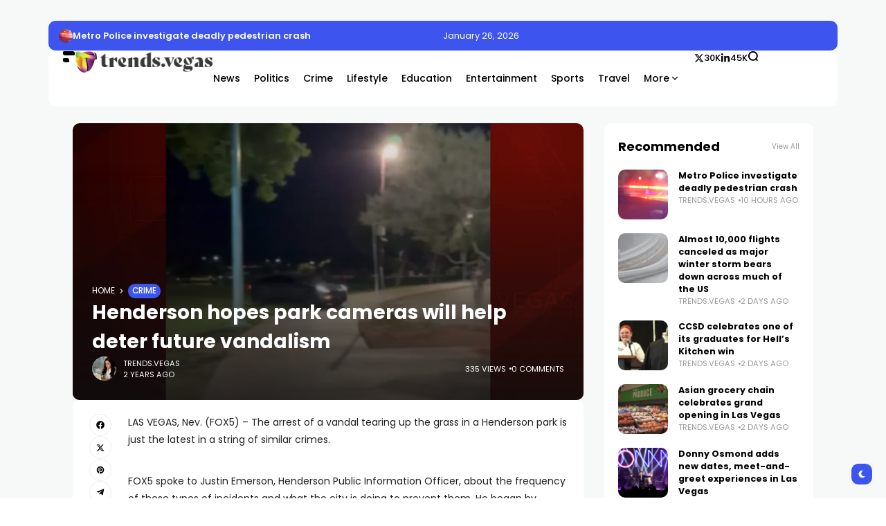

--- FILE ---
content_type: text/html; charset=UTF-8
request_url: https://trends.vegas/henderson-hopes-park-cameras-will-help-deter-future-vandalism/
body_size: 21254
content:
<!doctype html>
<html lang="en-GB" prefix="og: https://ogp.me/ns#" prefix="og: https://ogp.me/ns#">
<head>
	<meta charset="UTF-8">
	<meta name="viewport" content="width=device-width, initial-scale=1">
	<link rel="profile" href="https://gmpg.org/xfn/11">
	
<!-- Search Engine Optimization by Rank Math - https://rankmath.com/ -->
<title>Henderson hopes park cameras will help deter future vandalism | Trends Vegas</title>
<meta name="description" content="LAS VEGAS, Nev. (FOX5) - The arrest of a vandal tearing up the grass in a Henderson park is just the latest in a string of similar crimes."/>
<meta name="robots" content="index, follow, max-snippet:-1, max-video-preview:-1, max-image-preview:large"/>
<link rel="canonical" href="https://trends.vegas/henderson-hopes-park-cameras-will-help-deter-future-vandalism/" />
<meta property="og:locale" content="en_GB" />
<meta property="og:type" content="article" />
<meta property="og:title" content="Henderson hopes park cameras will help deter future vandalism | Trends Vegas" />
<meta property="og:description" content="LAS VEGAS, Nev. (FOX5) - The arrest of a vandal tearing up the grass in a Henderson park is just the latest in a string of similar crimes." />
<meta property="og:url" content="https://trends.vegas/henderson-hopes-park-cameras-will-help-deter-future-vandalism/" />
<meta property="og:site_name" content="Trends Vegas" />
<meta property="article:section" content="Crime" />
<meta property="article:published_time" content="2024-05-23T19:57:23-04:00" />
<meta name="twitter:card" content="summary_large_image" />
<meta name="twitter:title" content="Henderson hopes park cameras will help deter future vandalism | Trends Vegas" />
<meta name="twitter:description" content="LAS VEGAS, Nev. (FOX5) - The arrest of a vandal tearing up the grass in a Henderson park is just the latest in a string of similar crimes." />
<meta name="twitter:label1" content="Written by" />
<meta name="twitter:data1" content="trends.vegas" />
<meta name="twitter:label2" content="Time to read" />
<meta name="twitter:data2" content="1 minute" />
<script type="application/ld+json" class="rank-math-schema">{"@context":"https://schema.org","@graph":[{"@type":["NewsMediaOrganization","Organization"],"@id":"https://trends.vegas/#organization","name":"Trends Vegas","url":"https://trends.vegas","logo":{"@type":"ImageObject","@id":"https://trends.vegas/#logo","url":"https://trends.vegas/wp-content/uploads/2023/11/trendsss.png","contentUrl":"https://trends.vegas/wp-content/uploads/2023/11/trendsss.png","caption":"Trends Vegas","inLanguage":"en-GB","width":"243","height":"40"}},{"@type":"WebSite","@id":"https://trends.vegas/#website","url":"https://trends.vegas","name":"Trends Vegas","publisher":{"@id":"https://trends.vegas/#organization"},"inLanguage":"en-GB"},{"@type":"ImageObject","@id":"https://gray-kvvu-prod.cdn.arcpublishing.com/resizer/v2/YA7JMZGJABAIHMJBOKV2SWGQZQ.png?auth=50ab4fd43ddbb197697d6534be0e6ceef1cf1060c9690d3c4201c8579ee9d614&amp;width=1200&amp;height=600&amp;smart=true","url":"https://gray-kvvu-prod.cdn.arcpublishing.com/resizer/v2/YA7JMZGJABAIHMJBOKV2SWGQZQ.png?auth=50ab4fd43ddbb197697d6534be0e6ceef1cf1060c9690d3c4201c8579ee9d614&amp;width=1200&amp;height=600&amp;smart=true","width":"1920","height":"200","inLanguage":"en-GB"},{"@type":"BreadcrumbList","@id":"https://trends.vegas/henderson-hopes-park-cameras-will-help-deter-future-vandalism/#breadcrumb","itemListElement":[{"@type":"ListItem","position":"1","item":{"@id":"https://trends.vegas","name":"Home"}},{"@type":"ListItem","position":"2","item":{"@id":"https://trends.vegas/henderson-hopes-park-cameras-will-help-deter-future-vandalism/","name":"Henderson hopes park cameras will help deter future vandalism"}}]},{"@type":"WebPage","@id":"https://trends.vegas/henderson-hopes-park-cameras-will-help-deter-future-vandalism/#webpage","url":"https://trends.vegas/henderson-hopes-park-cameras-will-help-deter-future-vandalism/","name":"Henderson hopes park cameras will help deter future vandalism | Trends Vegas","datePublished":"2024-05-23T19:57:23-04:00","dateModified":"2024-05-23T19:57:23-04:00","isPartOf":{"@id":"https://trends.vegas/#website"},"primaryImageOfPage":{"@id":"https://gray-kvvu-prod.cdn.arcpublishing.com/resizer/v2/YA7JMZGJABAIHMJBOKV2SWGQZQ.png?auth=50ab4fd43ddbb197697d6534be0e6ceef1cf1060c9690d3c4201c8579ee9d614&amp;width=1200&amp;height=600&amp;smart=true"},"inLanguage":"en-GB","breadcrumb":{"@id":"https://trends.vegas/henderson-hopes-park-cameras-will-help-deter-future-vandalism/#breadcrumb"}},{"@type":"Person","@id":"https://trends.vegas/author/trends-vegas/","name":"trends.vegas","url":"https://trends.vegas/author/trends-vegas/","image":{"@type":"ImageObject","@id":"https://secure.gravatar.com/avatar/12c36ef28905450f03f2bb3df83b6834?s=96&amp;d=mm&amp;r=g","url":"https://secure.gravatar.com/avatar/12c36ef28905450f03f2bb3df83b6834?s=96&amp;d=mm&amp;r=g","caption":"trends.vegas","inLanguage":"en-GB"},"sameAs":["https://trends.vegas"],"worksFor":{"@id":"https://trends.vegas/#organization"}},{"@type":"NewsArticle","headline":"Henderson hopes park cameras will help deter future vandalism | Trends Vegas","datePublished":"2024-05-23T19:57:23-04:00","dateModified":"2024-05-23T19:57:23-04:00","author":{"@id":"https://trends.vegas/author/trends-vegas/","name":"trends.vegas"},"publisher":{"@id":"https://trends.vegas/#organization"},"description":"LAS VEGAS, Nev. (FOX5) - The arrest of a vandal tearing up the grass in a Henderson park is just the latest in a string of similar crimes.","name":"Henderson hopes park cameras will help deter future vandalism | Trends Vegas","@id":"https://trends.vegas/henderson-hopes-park-cameras-will-help-deter-future-vandalism/#richSnippet","isPartOf":{"@id":"https://trends.vegas/henderson-hopes-park-cameras-will-help-deter-future-vandalism/#webpage"},"image":{"@id":"https://gray-kvvu-prod.cdn.arcpublishing.com/resizer/v2/YA7JMZGJABAIHMJBOKV2SWGQZQ.png?auth=50ab4fd43ddbb197697d6534be0e6ceef1cf1060c9690d3c4201c8579ee9d614&amp;width=1200&amp;height=600&amp;smart=true"},"inLanguage":"en-GB","mainEntityOfPage":{"@id":"https://trends.vegas/henderson-hopes-park-cameras-will-help-deter-future-vandalism/#webpage"}}]}</script>
<!-- /Rank Math WordPress SEO plugin -->

<link rel='dns-prefetch' href='//www.googletagmanager.com' />
<link rel='dns-prefetch' href='//fonts.googleapis.com' />
<link rel='preconnect' href='https://fonts.gstatic.com' crossorigin />
<link rel="alternate" type="application/rss+xml" title="Trends Vegas &raquo; Feed" href="https://trends.vegas/feed/" />
<link rel="alternate" type="application/rss+xml" title="Trends Vegas &raquo; Comments Feed" href="https://trends.vegas/comments/feed/" />
<link rel="alternate" type="application/rss+xml" title="Trends Vegas &raquo; Henderson hopes park cameras will help deter future vandalism Comments Feed" href="https://trends.vegas/henderson-hopes-park-cameras-will-help-deter-future-vandalism/feed/" />
<link rel="alternate" type="application/rss+xml" title="Trends Vegas &raquo; Stories Feed" href="https://trends.vegas/web-stories/feed/">        <meta property="og:title" content="Henderson hopes park cameras will help deter future vandalism - Trends Vegas" />
        <meta property="og:type" content="article" />
        <meta property="og:description" content="LAS VEGAS, Nev. (FOX5) - The arrest of a vandal tearing up the grass in a Henderson park is just the" />
        <meta property="og:url" content="https://trends.vegas/henderson-hopes-park-cameras-will-help-deter-future-vandalism/" />
        <meta property="og:site_name" content="Trends Vegas" />


        			<meta property="og:image" content="https://gray-kvvu-prod.cdn.arcpublishing.com/resizer/v2/YA7JMZGJABAIHMJBOKV2SWGQZQ.png?auth=50ab4fd43ddbb197697d6534be0e6ceef1cf1060c9690d3c4201c8579ee9d614&#038;width=1200&#038;height=600&#038;smart=true"/>
		
		
        <link rel='stylesheet' id='wp-block-library-css' href='https://trends.vegas/wp-includes/css/dist/block-library/style.min.css?ver=6.4.7' media='all' />
<style id='rank-math-toc-block-style-inline-css'>
.wp-block-rank-math-toc-block nav ol{counter-reset:item}.wp-block-rank-math-toc-block nav ol li{display:block}.wp-block-rank-math-toc-block nav ol li:before{content:counters(item, ".") " ";counter-increment:item}

</style>
<style id='classic-theme-styles-inline-css'>
/*! This file is auto-generated */
.wp-block-button__link{color:#fff;background-color:#32373c;border-radius:9999px;box-shadow:none;text-decoration:none;padding:calc(.667em + 2px) calc(1.333em + 2px);font-size:1.125em}.wp-block-file__button{background:#32373c;color:#fff;text-decoration:none}
</style>
<style id='global-styles-inline-css'>
body{--wp--preset--color--black: #000000;--wp--preset--color--cyan-bluish-gray: #abb8c3;--wp--preset--color--white: #ffffff;--wp--preset--color--pale-pink: #f78da7;--wp--preset--color--vivid-red: #cf2e2e;--wp--preset--color--luminous-vivid-orange: #ff6900;--wp--preset--color--luminous-vivid-amber: #fcb900;--wp--preset--color--light-green-cyan: #7bdcb5;--wp--preset--color--vivid-green-cyan: #00d084;--wp--preset--color--pale-cyan-blue: #8ed1fc;--wp--preset--color--vivid-cyan-blue: #0693e3;--wp--preset--color--vivid-purple: #9b51e0;--wp--preset--color--accent: #3d55ef;--wp--preset--color--dark: #161617;--wp--preset--color--light: #ffffff;--wp--preset--gradient--vivid-cyan-blue-to-vivid-purple: linear-gradient(135deg,rgba(6,147,227,1) 0%,rgb(155,81,224) 100%);--wp--preset--gradient--light-green-cyan-to-vivid-green-cyan: linear-gradient(135deg,rgb(122,220,180) 0%,rgb(0,208,130) 100%);--wp--preset--gradient--luminous-vivid-amber-to-luminous-vivid-orange: linear-gradient(135deg,rgba(252,185,0,1) 0%,rgba(255,105,0,1) 100%);--wp--preset--gradient--luminous-vivid-orange-to-vivid-red: linear-gradient(135deg,rgba(255,105,0,1) 0%,rgb(207,46,46) 100%);--wp--preset--gradient--very-light-gray-to-cyan-bluish-gray: linear-gradient(135deg,rgb(238,238,238) 0%,rgb(169,184,195) 100%);--wp--preset--gradient--cool-to-warm-spectrum: linear-gradient(135deg,rgb(74,234,220) 0%,rgb(151,120,209) 20%,rgb(207,42,186) 40%,rgb(238,44,130) 60%,rgb(251,105,98) 80%,rgb(254,248,76) 100%);--wp--preset--gradient--blush-light-purple: linear-gradient(135deg,rgb(255,206,236) 0%,rgb(152,150,240) 100%);--wp--preset--gradient--blush-bordeaux: linear-gradient(135deg,rgb(254,205,165) 0%,rgb(254,45,45) 50%,rgb(107,0,62) 100%);--wp--preset--gradient--luminous-dusk: linear-gradient(135deg,rgb(255,203,112) 0%,rgb(199,81,192) 50%,rgb(65,88,208) 100%);--wp--preset--gradient--pale-ocean: linear-gradient(135deg,rgb(255,245,203) 0%,rgb(182,227,212) 50%,rgb(51,167,181) 100%);--wp--preset--gradient--electric-grass: linear-gradient(135deg,rgb(202,248,128) 0%,rgb(113,206,126) 100%);--wp--preset--gradient--midnight: linear-gradient(135deg,rgb(2,3,129) 0%,rgb(40,116,252) 100%);--wp--preset--font-size--small: 13px;--wp--preset--font-size--medium: 20px;--wp--preset--font-size--large: 36px;--wp--preset--font-size--x-large: 42px;--wp--preset--spacing--20: 0.44rem;--wp--preset--spacing--30: 0.67rem;--wp--preset--spacing--40: 1rem;--wp--preset--spacing--50: 1.5rem;--wp--preset--spacing--60: 2.25rem;--wp--preset--spacing--70: 3.38rem;--wp--preset--spacing--80: 5.06rem;--wp--preset--shadow--natural: 6px 6px 9px rgba(0, 0, 0, 0.2);--wp--preset--shadow--deep: 12px 12px 50px rgba(0, 0, 0, 0.4);--wp--preset--shadow--sharp: 6px 6px 0px rgba(0, 0, 0, 0.2);--wp--preset--shadow--outlined: 6px 6px 0px -3px rgba(255, 255, 255, 1), 6px 6px rgba(0, 0, 0, 1);--wp--preset--shadow--crisp: 6px 6px 0px rgba(0, 0, 0, 1);}:where(.is-layout-flex){gap: 0.5em;}:where(.is-layout-grid){gap: 0.5em;}body .is-layout-flow > .alignleft{float: left;margin-inline-start: 0;margin-inline-end: 2em;}body .is-layout-flow > .alignright{float: right;margin-inline-start: 2em;margin-inline-end: 0;}body .is-layout-flow > .aligncenter{margin-left: auto !important;margin-right: auto !important;}body .is-layout-constrained > .alignleft{float: left;margin-inline-start: 0;margin-inline-end: 2em;}body .is-layout-constrained > .alignright{float: right;margin-inline-start: 2em;margin-inline-end: 0;}body .is-layout-constrained > .aligncenter{margin-left: auto !important;margin-right: auto !important;}body .is-layout-constrained > :where(:not(.alignleft):not(.alignright):not(.alignfull)){max-width: var(--wp--style--global--content-size);margin-left: auto !important;margin-right: auto !important;}body .is-layout-constrained > .alignwide{max-width: var(--wp--style--global--wide-size);}body .is-layout-flex{display: flex;}body .is-layout-flex{flex-wrap: wrap;align-items: center;}body .is-layout-flex > *{margin: 0;}body .is-layout-grid{display: grid;}body .is-layout-grid > *{margin: 0;}:where(.wp-block-columns.is-layout-flex){gap: 2em;}:where(.wp-block-columns.is-layout-grid){gap: 2em;}:where(.wp-block-post-template.is-layout-flex){gap: 1.25em;}:where(.wp-block-post-template.is-layout-grid){gap: 1.25em;}.has-black-color{color: var(--wp--preset--color--black) !important;}.has-cyan-bluish-gray-color{color: var(--wp--preset--color--cyan-bluish-gray) !important;}.has-white-color{color: var(--wp--preset--color--white) !important;}.has-pale-pink-color{color: var(--wp--preset--color--pale-pink) !important;}.has-vivid-red-color{color: var(--wp--preset--color--vivid-red) !important;}.has-luminous-vivid-orange-color{color: var(--wp--preset--color--luminous-vivid-orange) !important;}.has-luminous-vivid-amber-color{color: var(--wp--preset--color--luminous-vivid-amber) !important;}.has-light-green-cyan-color{color: var(--wp--preset--color--light-green-cyan) !important;}.has-vivid-green-cyan-color{color: var(--wp--preset--color--vivid-green-cyan) !important;}.has-pale-cyan-blue-color{color: var(--wp--preset--color--pale-cyan-blue) !important;}.has-vivid-cyan-blue-color{color: var(--wp--preset--color--vivid-cyan-blue) !important;}.has-vivid-purple-color{color: var(--wp--preset--color--vivid-purple) !important;}.has-black-background-color{background-color: var(--wp--preset--color--black) !important;}.has-cyan-bluish-gray-background-color{background-color: var(--wp--preset--color--cyan-bluish-gray) !important;}.has-white-background-color{background-color: var(--wp--preset--color--white) !important;}.has-pale-pink-background-color{background-color: var(--wp--preset--color--pale-pink) !important;}.has-vivid-red-background-color{background-color: var(--wp--preset--color--vivid-red) !important;}.has-luminous-vivid-orange-background-color{background-color: var(--wp--preset--color--luminous-vivid-orange) !important;}.has-luminous-vivid-amber-background-color{background-color: var(--wp--preset--color--luminous-vivid-amber) !important;}.has-light-green-cyan-background-color{background-color: var(--wp--preset--color--light-green-cyan) !important;}.has-vivid-green-cyan-background-color{background-color: var(--wp--preset--color--vivid-green-cyan) !important;}.has-pale-cyan-blue-background-color{background-color: var(--wp--preset--color--pale-cyan-blue) !important;}.has-vivid-cyan-blue-background-color{background-color: var(--wp--preset--color--vivid-cyan-blue) !important;}.has-vivid-purple-background-color{background-color: var(--wp--preset--color--vivid-purple) !important;}.has-black-border-color{border-color: var(--wp--preset--color--black) !important;}.has-cyan-bluish-gray-border-color{border-color: var(--wp--preset--color--cyan-bluish-gray) !important;}.has-white-border-color{border-color: var(--wp--preset--color--white) !important;}.has-pale-pink-border-color{border-color: var(--wp--preset--color--pale-pink) !important;}.has-vivid-red-border-color{border-color: var(--wp--preset--color--vivid-red) !important;}.has-luminous-vivid-orange-border-color{border-color: var(--wp--preset--color--luminous-vivid-orange) !important;}.has-luminous-vivid-amber-border-color{border-color: var(--wp--preset--color--luminous-vivid-amber) !important;}.has-light-green-cyan-border-color{border-color: var(--wp--preset--color--light-green-cyan) !important;}.has-vivid-green-cyan-border-color{border-color: var(--wp--preset--color--vivid-green-cyan) !important;}.has-pale-cyan-blue-border-color{border-color: var(--wp--preset--color--pale-cyan-blue) !important;}.has-vivid-cyan-blue-border-color{border-color: var(--wp--preset--color--vivid-cyan-blue) !important;}.has-vivid-purple-border-color{border-color: var(--wp--preset--color--vivid-purple) !important;}.has-vivid-cyan-blue-to-vivid-purple-gradient-background{background: var(--wp--preset--gradient--vivid-cyan-blue-to-vivid-purple) !important;}.has-light-green-cyan-to-vivid-green-cyan-gradient-background{background: var(--wp--preset--gradient--light-green-cyan-to-vivid-green-cyan) !important;}.has-luminous-vivid-amber-to-luminous-vivid-orange-gradient-background{background: var(--wp--preset--gradient--luminous-vivid-amber-to-luminous-vivid-orange) !important;}.has-luminous-vivid-orange-to-vivid-red-gradient-background{background: var(--wp--preset--gradient--luminous-vivid-orange-to-vivid-red) !important;}.has-very-light-gray-to-cyan-bluish-gray-gradient-background{background: var(--wp--preset--gradient--very-light-gray-to-cyan-bluish-gray) !important;}.has-cool-to-warm-spectrum-gradient-background{background: var(--wp--preset--gradient--cool-to-warm-spectrum) !important;}.has-blush-light-purple-gradient-background{background: var(--wp--preset--gradient--blush-light-purple) !important;}.has-blush-bordeaux-gradient-background{background: var(--wp--preset--gradient--blush-bordeaux) !important;}.has-luminous-dusk-gradient-background{background: var(--wp--preset--gradient--luminous-dusk) !important;}.has-pale-ocean-gradient-background{background: var(--wp--preset--gradient--pale-ocean) !important;}.has-electric-grass-gradient-background{background: var(--wp--preset--gradient--electric-grass) !important;}.has-midnight-gradient-background{background: var(--wp--preset--gradient--midnight) !important;}.has-small-font-size{font-size: var(--wp--preset--font-size--small) !important;}.has-medium-font-size{font-size: var(--wp--preset--font-size--medium) !important;}.has-large-font-size{font-size: var(--wp--preset--font-size--large) !important;}.has-x-large-font-size{font-size: var(--wp--preset--font-size--x-large) !important;}
.wp-block-navigation a:where(:not(.wp-element-button)){color: inherit;}
:where(.wp-block-post-template.is-layout-flex){gap: 1.25em;}:where(.wp-block-post-template.is-layout-grid){gap: 1.25em;}
:where(.wp-block-columns.is-layout-flex){gap: 2em;}:where(.wp-block-columns.is-layout-grid){gap: 2em;}
.wp-block-pullquote{font-size: 1.5em;line-height: 1.6;}
</style>
<link rel='stylesheet' id='wp_automatic_gallery_style-css' href='https://trends.vegas/wp-content/plugins/wp-automatic/css/wp-automatic.css?ver=1.0.0' media='all' />
<link rel='stylesheet' id='th90-style-css' href='https://trends.vegas/wp-content/themes/atlas/style.css?ver=1.3.1' media='all' />
<link rel='stylesheet' id='elementor-frontend-css' href='https://trends.vegas/wp-content/plugins/elementor/assets/css/frontend-lite.min.css?ver=3.17.3' media='all' />
<link rel='stylesheet' id='elementor-post-9-css' href='https://trends.vegas/wp-content/uploads/elementor/css/post-9.css?ver=1751450894' media='all' />
<link rel='stylesheet' id='elementor-post-50-css' href='https://trends.vegas/wp-content/uploads/elementor/css/post-50.css?ver=1751450905' media='all' />
<link rel='stylesheet' id='elementor-post-75-css' href='https://trends.vegas/wp-content/uploads/elementor/css/post-75.css?ver=1751450904' media='all' />
<link rel='stylesheet' id='elementor-post-65-css' href='https://trends.vegas/wp-content/uploads/elementor/css/post-65.css?ver=1751450904' media='all' />
<link rel='stylesheet' id='elementor-post-71-css' href='https://trends.vegas/wp-content/uploads/elementor/css/post-71.css?ver=1751450904' media='all' />
<link rel='stylesheet' id='elementor-post-72-css' href='https://trends.vegas/wp-content/uploads/elementor/css/post-72.css?ver=1751450947' media='all' />
<link rel='stylesheet' id='elementor-post-73-css' href='https://trends.vegas/wp-content/uploads/elementor/css/post-73.css?ver=1751450904' media='all' />
<link rel='stylesheet' id='elementor-post-69-css' href='https://trends.vegas/wp-content/uploads/elementor/css/post-69.css?ver=1751450948' media='all' />
<link rel="preload" as="style" href="https://fonts.googleapis.com/css?family=Poppins:100,200,300,400,500,600,700,800,900,100italic,200italic,300italic,400italic,500italic,600italic,700italic,800italic,900italic&#038;display=swap&#038;ver=1701054183" /><script src="/cdn-cgi/scripts/7d0fa10a/cloudflare-static/rocket-loader.min.js" data-cf-settings="798fae6d58f177b599a2d0be-|49"></script><link rel="stylesheet" href="https://fonts.googleapis.com/css?family=Poppins:100,200,300,400,500,600,700,800,900,100italic,200italic,300italic,400italic,500italic,600italic,700italic,800italic,900italic&#038;display=swap&#038;ver=1701054183" media="print" onload="this.media='all'"><noscript><link rel="stylesheet" href="https://fonts.googleapis.com/css?family=Poppins:100,200,300,400,500,600,700,800,900,100italic,200italic,300italic,400italic,500italic,600italic,700italic,800italic,900italic&#038;display=swap&#038;ver=1701054183" /></noscript><script src="https://trends.vegas/wp-includes/js/jquery/jquery.min.js?ver=3.7.1" id="jquery-core-js" type="798fae6d58f177b599a2d0be-text/javascript"></script>
<script src="https://trends.vegas/wp-includes/js/jquery/jquery-migrate.min.js?ver=3.4.1" id="jquery-migrate-js" type="798fae6d58f177b599a2d0be-text/javascript"></script>
<script src="https://trends.vegas/wp-content/plugins/wp-automatic/js/main-front.js?ver=6.4.7" id="wp_automatic_gallery-js" type="798fae6d58f177b599a2d0be-text/javascript"></script>

<!-- Google Analytics snippet added by Site Kit -->
<script src="https://www.googletagmanager.com/gtag/js?id=GT-P3MNBGH" id="google_gtagjs-js" async type="798fae6d58f177b599a2d0be-text/javascript"></script>
<script id="google_gtagjs-js-after" type="798fae6d58f177b599a2d0be-text/javascript">
window.dataLayer = window.dataLayer || [];function gtag(){dataLayer.push(arguments);}
gtag('set', 'linker', {"domains":["trends.vegas"]} );
gtag("js", new Date());
gtag("set", "developer_id.dZTNiMT", true);
gtag("config", "GT-P3MNBGH");
</script>

<!-- End Google Analytics snippet added by Site Kit -->
<link rel="https://api.w.org/" href="https://trends.vegas/wp-json/" /><link rel="alternate" type="application/json" href="https://trends.vegas/wp-json/wp/v2/posts/7475" /><link rel="EditURI" type="application/rsd+xml" title="RSD" href="https://trends.vegas/xmlrpc.php?rsd" />
<meta name="generator" content="WordPress 6.4.7" />
<link rel='shortlink' href='https://trends.vegas/?p=7475' />
<link rel="alternate" type="application/json+oembed" href="https://trends.vegas/wp-json/oembed/1.0/embed?url=https%3A%2F%2Ftrends.vegas%2Fhenderson-hopes-park-cameras-will-help-deter-future-vandalism%2F" />
<link rel="alternate" type="text/xml+oembed" href="https://trends.vegas/wp-json/oembed/1.0/embed?url=https%3A%2F%2Ftrends.vegas%2Fhenderson-hopes-park-cameras-will-help-deter-future-vandalism%2F&#038;format=xml" />
<!-- FIFU: meta tags for featured image (begin) -->
<meta property="og:image" content="https://gray-kvvu-prod.cdn.arcpublishing.com/resizer/v2/YA7JMZGJABAIHMJBOKV2SWGQZQ.png?auth=50ab4fd43ddbb197697d6534be0e6ceef1cf1060c9690d3c4201c8579ee9d614&width=1200&height=600&smart=true" />
<!-- FIFU: meta tags for featured image (end) --><meta property="og:title" content='Henderson hopes park cameras will help deter future vandalism' />
<meta property="og:description" content='' />

<meta name="twitter:card" content='summary_large_image' />
<meta name="twitter:title" content='Henderson hopes park cameras will help deter future vandalism' />
<meta name="twitter:description" content='' /><meta name="twitter:image" content="https://gray-kvvu-prod.cdn.arcpublishing.com/resizer/v2/YA7JMZGJABAIHMJBOKV2SWGQZQ.png?auth=50ab4fd43ddbb197697d6534be0e6ceef1cf1060c9690d3c4201c8579ee9d614&width=1200&height=600&smart=true" /><meta name="generator" content="Site Kit by Google 1.114.0" /><meta name="generator" content="Redux 4.4.9" /><script type="application/ld+json">{"@context":"https://schema.org","@type":"WebSite","@id":"https://trends.vegas/#website","url":"https://trends.vegas/","name":"Trends Vegas","potentialAction":{"@type":"SearchAction","target":"https://trends.vegas/?s={search_term_string}","query-input":"required name=search_term_string"}}</script>
<meta name="generator" content="Elementor 3.17.3; features: e_dom_optimization, e_optimized_assets_loading, e_optimized_css_loading, additional_custom_breakpoints, block_editor_assets_optimize, e_image_loading_optimization; settings: css_print_method-external, google_font-enabled, font_display-swap">
<script id="google_gtagjs" src="https://www.googletagmanager.com/gtag/js?id=G-29ZQ8J25XL" async type="798fae6d58f177b599a2d0be-text/javascript"></script>
<script id="google_gtagjs-inline" type="798fae6d58f177b599a2d0be-text/javascript">
window.dataLayer = window.dataLayer || [];function gtag(){dataLayer.push(arguments);}gtag('js', new Date());gtag('config', 'G-29ZQ8J25XL', {} );
</script>
<style id="th90_options-dynamic-css" title="dynamic-css" class="redux-options-output">:root{--site_width:1070;--content_width:69;--box_radius:10;--button_radius:10;--image_radius:10;--light-bg-color:#f7f9f8;--light-sec-bg-color:#ffffff;--light-text-color-color:#202124;--light-text-color-alpha:1;--light-text-color-rgba:rgba(32,33,36,1);--light-text-color-heavier-color:#000000;--light-text-color-heavier-alpha:1;--light-text-color-heavier-rgba:rgba(0,0,0,1);--light-text-color-lighter-color:#999999;--light-text-color-lighter-alpha:1;--light-text-color-lighter-rgba:rgba(153,153,153,1);--light-line-color-color:#efefef;--light-line-color-alpha:1;--light-line-color-rgba:rgba(239,239,239,1);--light-submenu-bg-color:#f5f5f5;--light-submenu-bg-alpha:1;--light-submenu-bg-rgba:rgba(245,245,245,1);--dark-bg-color:#1c1c1c;--dark-sec-bg-color:#161617;--dark-text-color-color:#ffffff;--dark-text-color-alpha:0.8;--dark-text-color-rgba:rgba(255,255,255,0.8);--dark-text-color-heavier-color:#ffffff;--dark-text-color-heavier-alpha:1;--dark-text-color-heavier-rgba:rgba(255,255,255,1);--dark-text-color-lighter-color:#ffffff;--dark-text-color-lighter-alpha:0.6;--dark-text-color-lighter-rgba:rgba(255,255,255,0.6);--dark-line-color-color:#ffffff;--dark-line-color-alpha:0.1;--dark-line-color-rgba:rgba(255,255,255,0.1);--dark-submenu-bg-color:#000000;--dark-submenu-bg-alpha:1;--dark-submenu-bg-rgba:rgba(0,0,0,1);--color-accent:#3d55ef;--color-accent-text:#ffffff;--primary_text-font-family:Poppins;--primary_text-font-weight:400;--primary_text-font-size:14px;--primary_text-line-height:1.7;--primary_text-letter-spacing:0em;--second_text-font-family:Poppins;--second_text-font-weight:400;--second_text-font-size:12px;--second_text-line-height:1.5;--second_text-letter-spacing:0em;--font_heading-font-family:Poppins;--font_heading-font-weight:700;--h1_desktop-font-size:28px;--h2_desktop-font-size:24px;--h3_desktop-font-size:21px;--h4_desktop-font-size:18px;--h5_desktop-font-size:16px;--h6_desktop-font-size:14px;--h1_tablet-font-size:28px;--h2_tablet-font-size:24px;--h3_tablet-font-size:21px;--h4_tablet-font-size:18px;--h5_tablet-font-size:16px;--h6_tablet-font-size:14px;--h1_mobile-font-size:28px;--h2_mobile-font-size:24px;--h3_mobile-font-size:21px;--h4_mobile-font-size:18px;--h5_mobile-font-size:18px;--h6_mobile-font-size:14px;--logo_width-width:200px;--logo_width-units:px;--logo_mobile_width-width:200px;--logo_mobile_width-units:px;--logo_offcanvas_width-width:200px;--logo_offcanvas_width-units:px;--header_space:25;--mheader_space:25;--footer_bg_custom:;--reading_indicator_height:3;--offcanvas_width-width:310px;--offcanvas_width-units:px;--off_overlay_light-color:#f5f8fa;--off_overlay_light-alpha:1;--off_overlay_light-rgba:rgba(245,248,250,1);--off_overlay_dark-color:#161617;--off_overlay_dark-alpha:1;--off_overlay_dark-rgba:rgba(22,22,23,1);}</style></head>

<body data-rsssl=1 class="post-template-default single single-post postid-7475 single-format-standard wp-embed-responsive s-front  site-skin site-light box-solid wheading-simple is-lazyload sticky-header-active reading-indicator-bottom lazy-no-placeholder sticky-sidebar elementor-default elementor-kit-9">


<div id="page" class="site">
	<a class="skip-link screen-reader-text" href="#content">Skip to content</a>

	
	<header id="site-header" class="site-header">
		<div class="site-section">		<div data-elementor-type="wp-post" data-elementor-id="75" class="elementor elementor-75">
							<div class="elementor-element elementor-element-5e3437b is-skin bg-el bg-dark nochange-yes bg-transparent box-cont e-flex e-con-boxed sticky-no e-con e-parent" data-id="5e3437b" data-element_type="container" data-settings="{&quot;container_type&quot;:&quot;flex&quot;,&quot;content_width&quot;:&quot;boxed&quot;}" data-core-v316-plus="true">
					<div class="e-con-inner">
		<div class="elementor-element elementor-element-2234d42 e-con-full bg-transparent e-flex sticky-no is-skin bg-el bg-inherit bg-light nochange-no e-con e-child" data-id="2234d42" data-element_type="container" data-settings="{&quot;content_width&quot;:&quot;full&quot;,&quot;container_type&quot;:&quot;flex&quot;}">
				<div class="elementor-element elementor-element-c961667 elementor-widget elementor-widget-s-ticker" data-id="c961667" data-element_type="widget" data-widget_type="s-ticker.default">
				<div class="elementor-widget-container">
					<div id="th90-block_1" class="th90-block th90-blockticker">
			<div class="block-tickerwrap"><div class="th90-ticker block-newsticker" data-speed="4000"><div class="posts">							<div class="itemWrap">
								<div class="post-item post-ticker cat-19">
	<div class="ticker-thumb thumbnail-circle"><div class="entry-thumbnail"><a class="src-1_1" href="https://trends.vegas/metro-police-investigate-deadly-pedestrian-crash/" title="Metro Police investigate deadly pedestrian crash"><div class="thumb-container thumb-100"><img width="480" src="[data-uri]" data-src="https://gray-kvvu-prod.gtv-cdn.com/resizer/v2/747B6FJ2UVDLHNEJE2A5MYNV7Y.png?auth=52023051bd3a066aa3b349c34e382281ac509e00307b75a03303451079187000&amp;width=1200&amp;height=600&amp;smart=true" class="lazyload attachment-post-thumbnail size-post-thumbnail wp-post-image" alt="" decoding="async" loading="eager" /></div></a></div></div>    <div class="entry-header">
		<h3 class="entry-title h6">
			<a class="title-text" href="https://trends.vegas/metro-police-investigate-deadly-pedestrian-crash/" title="Metro Police investigate deadly pedestrian crash">Metro Police investigate deadly pedestrian crash</a>
		</h3>
	</div>
</div>
							</div>
														<div class="itemWrap">
								<div class="post-item post-ticker cat-19">
	<div class="ticker-thumb thumbnail-circle"><div class="entry-thumbnail"><a class="src-1_1" href="https://trends.vegas/almost-10000-flights-canceled-as-major-winter-storm-bears-down-across-much-of-the-us/" title="Almost 10,000 flights canceled as major winter storm bears down across much of the US"><div class="thumb-container thumb-100"><img width="480" src="[data-uri]" data-src="https://gray-kvvu-prod.gtv-cdn.com/resizer/v2/DHLRPSRKRFDBPN64ZYDSSDSICY.jpg?auth=5dd3d5986ea3912323f93b9f17766cf370ef6acc554a0b5a45abd3307e2fcc51&amp;width=1200&amp;height=600&amp;smart=true" class="lazyload attachment-post-thumbnail size-post-thumbnail wp-post-image" alt="" decoding="async" loading="eager" /></div></a></div></div>    <div class="entry-header">
		<h3 class="entry-title h6">
			<a class="title-text" href="https://trends.vegas/almost-10000-flights-canceled-as-major-winter-storm-bears-down-across-much-of-the-us/" title="Almost 10,000 flights canceled as major winter storm bears down across much of the US">Almost 10,000 flights canceled as major winter storm bears down across much of the US</a>
		</h3>
	</div>
</div>
							</div>
							</div></div></div>		</div>
				</div>
				</div>
				</div>
		<div class="elementor-element elementor-element-768e921 e-con-full bg-transparent elementor-hidden-mobile e-flex sticky-no is-skin bg-el bg-inherit bg-light nochange-no e-con e-child" data-id="768e921" data-element_type="container" data-settings="{&quot;content_width&quot;:&quot;full&quot;,&quot;container_type&quot;:&quot;flex&quot;}">
				<div class="elementor-element elementor-element-23a2a08 elementor-widget elementor-widget-e-currentdate" data-id="23a2a08" data-element_type="widget" data-widget_type="e-currentdate.default">
				<div class="elementor-widget-container">
						<a href="#" class="current-date">
				January 26, 2026			</a>
					</div>
				</div>
				</div>
					</div>
				</div>
							</div>
		</div><div class="site-section main-header">
    		<div data-elementor-type="wp-post" data-elementor-id="50" class="elementor elementor-50">
							<div class="elementor-element elementor-element-2b919b5 box-cont bg-transparent e-flex e-con-boxed sticky-no is-skin bg-el bg-inherit bg-light nochange-no e-con e-parent" data-id="2b919b5" data-element_type="container" data-settings="{&quot;container_type&quot;:&quot;flex&quot;,&quot;content_width&quot;:&quot;boxed&quot;}" data-core-v316-plus="true">
					<div class="e-con-inner">
		<div class="elementor-element elementor-element-28a373f e-con-full bg-transparent e-flex sticky-no is-skin bg-el bg-inherit bg-light nochange-no e-con e-child" data-id="28a373f" data-element_type="container" data-settings="{&quot;content_width&quot;:&quot;full&quot;,&quot;container_type&quot;:&quot;flex&quot;}">
				<div class="elementor-element elementor-element-896add1 elementor-widget elementor-widget-e-triggeroffcanvas" data-id="896add1" data-element_type="widget" data-widget_type="e-triggeroffcanvas.default">
				<div class="elementor-widget-container">
					<div class="trigger-wrap">
							<div class="offcanvas-trigger button btn-content_icon btn-large btn-text">
				<span class="icon-svg"><svg xmlns="http://www.w3.org/2000/svg" viewBox="0 0 18 18"><path fill="currentColor" d="M4 1h11s3 0 3 3 0 3-3 3H4S1 7 1 4s0-3 3-3m0 10h3s3 0 3 3 0 3-3 3H4s-3 0-3-3 0-3 3-3"/></svg></span>				</div>
						</div>
				</div>
				</div>
				<div class="elementor-element elementor-element-a9e0681 elementor-widget elementor-widget-e-logo" data-id="a9e0681" data-element_type="widget" data-widget_type="e-logo.default">
				<div class="elementor-widget-container">
			<a href="https://trends.vegas/" class="logo-site logo" title="Trends Vegas"><img class="logo-img" alt="Trends Vegas" src="https://trends.vegas/wp-content/uploads/2023/11/trendsss.png" width="243" height="40" srcset="https://trends.vegas/wp-content/uploads/2023/11/trendsss.png 1x, https://trends.vegas/wp-content/uploads/2023/11/trendsss.png 2x"></a><a href="https://trends.vegas/" class="logo-site logo_dark" title="Trends Vegas"><img class="logo-img" alt="Trends Vegas" src="https://trends.vegas/wp-content/uploads/2023/11/fede.png" width="243" height="40" srcset="https://trends.vegas/wp-content/uploads/2023/11/fede.png 1x, https://trends.vegas/wp-content/uploads/2023/11/fede.png 2x"></a>		</div>
				</div>
				<div class="elementor-element elementor-element-644a108 elementor-widget elementor-widget-e-mainmenu" data-id="644a108" data-element_type="widget" data-widget_type="e-mainmenu.default">
				<div class="elementor-widget-container">
					<div id="th90-block_2" class="th90-block block-menus menuhover-default">
			<nav class="navmain-wrap"><ul id="menu-prime" class="nav-main"><li id="menu-item-279" class="menu-item menu-item-type-taxonomy menu-item-object-category menu-item-279"><a href="https://trends.vegas/category/news/"><span class="menu-text">News</span></a><span class="menu-item-space"></span></li>
<li id="menu-item-280" class="menu-item menu-item-type-taxonomy menu-item-object-category menu-item-280"><a href="https://trends.vegas/category/politics/"><span class="menu-text">Politics</span></a><span class="menu-item-space"></span></li>
<li id="menu-item-275" class="menu-item menu-item-type-taxonomy menu-item-object-category current-post-ancestor current-menu-parent current-post-parent menu-item-275"><a href="https://trends.vegas/category/crime/"><span class="menu-text">Crime</span></a><span class="menu-item-space"></span></li>
<li id="menu-item-278" class="menu-item menu-item-type-taxonomy menu-item-object-category menu-item-278"><a href="https://trends.vegas/category/lifestyle/"><span class="menu-text">Lifestyle</span></a><span class="menu-item-space"></span></li>
<li id="menu-item-276" class="menu-item menu-item-type-taxonomy menu-item-object-category menu-item-276"><a href="https://trends.vegas/category/education/"><span class="menu-text">Education</span></a><span class="menu-item-space"></span></li>
<li id="menu-item-277" class="menu-item menu-item-type-taxonomy menu-item-object-category menu-item-277"><a href="https://trends.vegas/category/entertainment/"><span class="menu-text">Entertainment</span></a><span class="menu-item-space"></span></li>
<li id="menu-item-282" class="menu-item menu-item-type-taxonomy menu-item-object-category menu-item-282"><a href="https://trends.vegas/category/sports/"><span class="menu-text">Sports</span></a><span class="menu-item-space"></span></li>
<li id="menu-item-284" class="menu-item menu-item-type-taxonomy menu-item-object-category menu-item-284"><a href="https://trends.vegas/category/travel/"><span class="menu-text">Travel</span></a><span class="menu-item-space"></span></li>
<li id="menu-item-286" class="menu-item menu-item-type-custom menu-item-object-custom menu-item-has-children menu-item-286"><a href="#"><span class="menu-text">More<span class="parent-pointer"></span></span></a><span class="menu-item-space"></span>
<ul class="sub-menu">
	<li id="menu-item-285" class="menu-item menu-item-type-custom menu-item-object-custom menu-item-285"><a href="/latest-web-stories/"><span class="menu-text">Web Stories</span></a></li>
	<li id="menu-item-283" class="menu-item menu-item-type-taxonomy menu-item-object-category menu-item-283"><a href="https://trends.vegas/category/spotlight/"><span class="menu-text">Spotlight</span></a></li>
	<li id="menu-item-281" class="menu-item menu-item-type-taxonomy menu-item-object-category menu-item-281"><a href="https://trends.vegas/category/press-release/"><span class="menu-text">Press Release</span></a></li>
</ul>
</li>
</ul></nav>		</div>
				</div>
				</div>
				</div>
		<div class="elementor-element elementor-element-bd3daae e-con-full bg-transparent e-flex sticky-no is-skin bg-el bg-inherit bg-light nochange-no e-con e-child" data-id="bd3daae" data-element_type="container" data-settings="{&quot;content_width&quot;:&quot;full&quot;,&quot;container_type&quot;:&quot;flex&quot;}">
				<div class="elementor-element elementor-element-8ed3922 elementor-widget elementor-widget-w-socialcounters" data-id="8ed3922" data-element_type="widget" data-widget_type="w-socialcounters.default">
				<div class="elementor-widget-container">
					<div id="th90-block_3" class="th90-block block-counters counters-inline box-wrap box-disable">

						<div class="social-counters">
										<a class="social-counter" href="x" target="_blank" >
							<span class="counter-icon social-icon">
								<span class="icon-svg"><svg xmlns="http://www.w3.org/2000/svg" viewBox="0 0 512 512"><path d="M389.2 48h70.6L305.6 224.2 487 464H345L233.7 318.6 106.5 464H35.8l164.9-188.5L26.8 48h145.6l100.5 132.9L389.2 48zm-24.8 373.8h39.1L151.1 88h-42l255.3 333.8z"/></svg></span><span class="counter-text">Twitter</span>							</span>
							<span class="counter-desc">
																<span class="cmeta">
									30K								</span>
							</span>
						</a>
												<a class="social-counter" href="#" target="_blank" >
							<span class="counter-icon social-icon">
								<span class="icon-svg"><svg xmlns="http://www.w3.org/2000/svg" viewBox="0 0 448 512"><path d="M100.28 448H7.4V148.9h92.88zM53.79 108.1C24.09 108.1 0 83.5 0 53.8a53.79 53.79 0 0 1 107.58 0c0 29.7-24.1 54.3-53.79 54.3zM447.9 448h-92.68V302.4c0-34.7-.7-79.2-48.29-79.2-48.29 0-55.69 37.7-55.69 76.7V448h-92.78V148.9h89.08v40.8h1.3c12.4-23.5 42.69-48.3 87.88-48.3 94 0 111.28 61.9 111.28 142.3V448z"/></svg></span><span class="counter-text">Linkedin</span>							</span>
							<span class="counter-desc">
																<span class="cmeta">
									45K								</span>
							</span>
						</a>
									</div>

		</div>
				</div>
				</div>
				<div class="elementor-element elementor-element-147fc37 elementor-widget elementor-widget-e-triggersearch" data-id="147fc37" data-element_type="widget" data-widget_type="e-triggersearch.default">
				<div class="elementor-widget-container">
					<div class="trigger-wrap">
							<div class="search-trigger button btn-content_icon btn-medium btn-text">
				<span class="icon-svg"><svg xmlns="http://www.w3.org/2000/svg" fill="none" stroke="currentColor" stroke-width="3" style="fill:none" viewBox="0 0 24 24"><path d="M2.778 11.767a8.989 8.989 0 1 0 17.978 0 8.989 8.989 0 1 0-17.978 0m15.24 6.718L21.542 22"/></svg></span>				</div>
						</div>
				</div>
				</div>
				</div>
					</div>
				</div>
							</div>
		</div>
<div class="mobile-header site-section">
    		<div data-elementor-type="wp-post" data-elementor-id="65" class="elementor elementor-65">
							<div class="elementor-element elementor-element-c7e04fb box-cont e-flex e-con-boxed sticky-no is-skin bg-el bg-inherit bg-light nochange-no bg-no bg-no e-con e-parent" data-id="c7e04fb" data-element_type="container" data-settings="{&quot;container_type&quot;:&quot;flex&quot;,&quot;content_width&quot;:&quot;boxed&quot;}" data-core-v316-plus="true">
					<div class="e-con-inner">
		<div class="elementor-element elementor-element-0875389 e-con-full bg-transparent e-flex sticky-no is-skin bg-el bg-inherit bg-light nochange-no e-con e-child" data-id="0875389" data-element_type="container" data-settings="{&quot;content_width&quot;:&quot;full&quot;,&quot;container_type&quot;:&quot;flex&quot;}">
				<div class="elementor-element elementor-element-ab374a1 elementor-widget elementor-widget-e-triggeroffcanvas" data-id="ab374a1" data-element_type="widget" data-widget_type="e-triggeroffcanvas.default">
				<div class="elementor-widget-container">
					<div class="trigger-wrap">
							<div class="offcanvas-trigger button btn-content_icon btn-large btn-text">
				<span class="icon-svg"><svg xmlns="http://www.w3.org/2000/svg" viewBox="0 0 18 18"><path fill="currentColor" d="M4 1h11s3 0 3 3 0 3-3 3H4S1 7 1 4s0-3 3-3m0 10h3s3 0 3 3 0 3-3 3H4s-3 0-3-3 0-3 3-3"/></svg></span>				</div>
						</div>
				</div>
				</div>
				</div>
		<div class="elementor-element elementor-element-ed52804 e-con-full bg-transparent e-flex sticky-no is-skin bg-el bg-inherit bg-light nochange-no e-con e-child" data-id="ed52804" data-element_type="container" data-settings="{&quot;content_width&quot;:&quot;full&quot;,&quot;container_type&quot;:&quot;flex&quot;}">
				<div class="elementor-element elementor-element-5e33b3e elementor-widget elementor-widget-e-logo" data-id="5e33b3e" data-element_type="widget" data-widget_type="e-logo.default">
				<div class="elementor-widget-container">
			<a href="https://trends.vegas/" class="logo-site logo" title="Trends Vegas"><img class="logo-img" alt="Trends Vegas" src="https://trends.vegas/wp-content/uploads/2023/11/trendsss.png" width="243" height="40" srcset="https://trends.vegas/wp-content/uploads/2023/11/trendsss.png 1x, https://trends.vegas/wp-content/uploads/2023/11/trendsss.png 2x"></a><a href="https://trends.vegas/" class="logo-site logo_dark" title="Trends Vegas"><img class="logo-img" alt="Trends Vegas" src="https://trends.vegas/wp-content/uploads/2023/11/fede.png" width="243" height="40" srcset="https://trends.vegas/wp-content/uploads/2023/11/fede.png 1x, https://trends.vegas/wp-content/uploads/2023/11/fede.png 2x"></a>		</div>
				</div>
				</div>
		<div class="elementor-element elementor-element-df44827 e-con-full bg-transparent e-flex sticky-no is-skin bg-el bg-inherit bg-light nochange-no e-con e-child" data-id="df44827" data-element_type="container" data-settings="{&quot;content_width&quot;:&quot;full&quot;,&quot;container_type&quot;:&quot;flex&quot;}">
				<div class="elementor-element elementor-element-f268c55 elementor-widget elementor-widget-e-triggersearch" data-id="f268c55" data-element_type="widget" data-widget_type="e-triggersearch.default">
				<div class="elementor-widget-container">
					<div class="trigger-wrap">
							<div class="search-trigger button btn-content_icon btn-large btn-text">
				<span class="icon-svg"><svg xmlns="http://www.w3.org/2000/svg" fill="none" stroke="currentColor" stroke-width="3" style="fill:none" viewBox="0 0 24 24"><path d="M2.778 11.767a8.989 8.989 0 1 0 17.978 0 8.989 8.989 0 1 0-17.978 0m15.24 6.718L21.542 22"/></svg></span>				</div>
						</div>
				</div>
				</div>
				</div>
					</div>
				</div>
							</div>
		</div>
	</header>

	
	<div class="header-space clearfix"></div>
	<div id="content" class="site-content is-skin bg-light">

<div id="primary" class="content-area">
						<div id="single-post-ajax" class="single-post-ajax d-flexlist" data-nextid="7472" data-nexturl="https://trends.vegas/new-location-for-national-championship-air-races-announced-as-roswell-new-mexico/">
				<div class="single-inner-ajax" data-previd="7475" data-prevurl="https://trends.vegas/henderson-hopes-park-cameras-will-help-deter-future-vandalism/" data-image="https://gray-kvvu-prod.cdn.arcpublishing.com/resizer/v2/YA7JMZGJABAIHMJBOKV2SWGQZQ.png?auth=50ab4fd43ddbb197697d6534be0e6ceef1cf1060c9690d3c4201c8579ee9d614&amp;width=1200&amp;height=600&amp;smart=true" data-desc="LAS VEGAS, Nev. (FOX5) - The arrest of a vandal tearing up the grass in a Henderson park is just the latest in a string of similar crimes.FOX5 spoke to" data-readtime="&lt;span class=&quot;icon-svg&quot;&gt;&lt;svg xmlns=&quot;http://www.w3.org/2000/svg&quot; viewBox=&quot;0 0 24 24&quot;&gt;&lt;path d=&quot;m9 7.539 6 14L18.66 13H23v-2h-5.66L15 16.461l-6-14L5.34 11H1v2h5.66L9 7.539Z&quot;/&gt;&lt;/svg&gt;&lt;/span&gt;Less 1 min read">
					<article id="post-7475" class="d-flexlist article-1 sidebar-right post-7475 post type-post status-publish format-standard has-post-thumbnail hentry category-crime">
		<div class="container">
		<div class="section-inner article-section">
            <main id="main" class="site-main" role="main">
				<div class="entry-featured"><div class="featured-hero"><div class="thumb-container" style="padding-bottom:400px;"><img width="1024" src="[data-uri]" data-src="https://gray-kvvu-prod.cdn.arcpublishing.com/resizer/v2/YA7JMZGJABAIHMJBOKV2SWGQZQ.png?auth=50ab4fd43ddbb197697d6534be0e6ceef1cf1060c9690d3c4201c8579ee9d614&amp;width=1200&amp;height=600&amp;smart=true" class="lazyload attachment-large size-large wp-post-image" alt="" decoding="async" loading="eager" />			</div>

			<div class="post-desc desc-hero bg-dark">
		        <div class="post-desc-inner">
					
<header class="entry-header entry-header-article text-left">

	<div class="entry-cats-wrap have-cats"><ul id="breadcrumb" class="breadcrumbs"><li><a href="https://trends.vegas/">Home</a></li><li><a href="https://trends.vegas/category/crime/">Crime</a></li><li class="current">Henderson hopes park cameras will help deter future vandalism</li></ul><div class="entry-cats"><a class="post-cat info-text cat-btn post-cat-20" href="https://trends.vegas/category/crime/">Crime</a></div></div>
    <div class="page-title">
        <h1 class="entry-title">Henderson hopes park cameras will help deter future vandalism</h1>    </div>

	<div class="entry-meta no-icons"><div class="meta-item meta-author meta-modern author vcard meta-color"><div class="author-ava" data-author="t"><img alt='' src="[data-uri]" data-src='https://secure.gravatar.com/avatar/12c36ef28905450f03f2bb3df83b6834?s=35&#038;d=mm&#038;r=g' data-srcset='https://secure.gravatar.com/avatar/12c36ef28905450f03f2bb3df83b6834?s=70&#038;d=mm&#038;r=g 2x' class='lazyload avatar avatar-35 photo' height='35' width='35' decoding='async'/></div><div class="meta-modern-desc"><a href="https://trends.vegas/author/trends-vegas/" class="info-text author-name url fn" rel="author" title="Posts by trends.vegas">trends.vegas</a><span class="info-text">2 years ago</span></div></div><div class="meta-item meta-color meta-views"><a class="meta-color" href="https://trends.vegas/henderson-hopes-park-cameras-will-help-deter-future-vandalism/"><span class="info-text">335&nbsp;Views</span></a></div><div class="meta-item meta-comments"><a href="https://trends.vegas/henderson-hopes-park-cameras-will-help-deter-future-vandalism/#respond" class="meta-color"><span class="info-text">0 Comments</span></a></div></div></header><!-- .entry-header -->
				</div>
			</div>
		</div></div>								<div class="element-article box-section box-wrap">
	                <div class="content-wrap have-share_sticky">
	<div class="single-content">
		<div class="entry-content article-content">
		    <div>
<p class="text | article-text">LAS VEGAS, Nev. (FOX5) &#8211; The arrest of a vandal tearing up the grass in a Henderson park is just the latest in a string of similar crimes.</p>
<p class="text | article-text">FOX5 spoke to Justin Emerson, Henderson Public Information Officer, about the frequency of these types of incidents and what the city is doing to prevent them. He began by estimating the cost of repairing the most recent damage at between $500 and $1,000 if no irrigation systems were affected.</p>
<p class="text | article-text">Emerson said that Mission Hills and other city parks suffer similar incidents 4-6 times every year. Sunridge Park, Acacia Park, and others have suffered recent damage, but he said that Mission Hills is the most frequent target for vandals.</p>
<figure class="media-item | figure video | media-item-video pb-3 w-100" data-video-asset="d7bc9083-0867-4fe3-aa96-eade705631dd"><figcaption class="figure-caption mt-1 px-1"><span class="caption-text">A Henderson Police Department arrest report has revealed the motivation behind a suspect’s vandalism of a city park by driving on the grass in his Tesla.</span></figcaption></figure>
<p class="text | article-text">Emerson said that 10 parks, including Mission Hills, have recently been equipped with security cameras that were activated within the last few weeks. He said it is too early to tell how much of a deterrent they have been.</p>
<p class="text | article-text">“The cameras and patrols are a great start,” he explained. “Arresting and fining individuals will help get the word out about the seriousness of these crimes. Long-term we are working to add more physical barriers around the park sites to restrict access to turf areas.”</p>
<p class="text | article-text">He had no new information about Monday’s incident at Mission Hills. The suspect in that case, Krit Chorazy, has an appearance in Henderson Justice Court scheduled for June 10. He is facing charges including reckless driving, destruction of property and possession of marijuana.</p>
<p class="copyright |"><i>Copyright 2024 KVVU. All rights reserved.</i></p>
</div>
		</div>

		<div class="clearfix"></div>

			</div>

	<div class="single-shares_sticky"><div class="head-shares">Shares:</div><div class="social-shares social-icons social-circle"><a href="https://www.facebook.com/sharer/sharer.php?u=https://trends.vegas/henderson-hopes-park-cameras-will-help-deter-future-vandalism/" rel="nofollow" target="_blank" class="social-icon s-facebook"><span class="icon-svg"><svg xmlns="http://www.w3.org/2000/svg" height="1em" viewBox="0 0 512 512"><path d="M504 256C504 119 393 8 256 8S8 119 8 256c0 123.78 90.69 226.38 209.25 245V327.69h-63V256h63v-54.64c0-62.15 37-96.48 93.67-96.48 27.14 0 55.52 4.84 55.52 4.84v61h-31.28c-30.8 0-40.41 19.12-40.41 38.73V256h68.78l-11 71.69h-57.78V501C413.31 482.38 504 379.78 504 256z"/></svg></span></a><a href="https://twitter.com/intent/tweet/?url=https://trends.vegas/henderson-hopes-park-cameras-will-help-deter-future-vandalism/" rel="nofollow" target="_blank" class="social-icon s-twitter"><span class="icon-svg"><svg xmlns="http://www.w3.org/2000/svg" viewBox="0 0 512 512"><path d="M389.2 48h70.6L305.6 224.2 487 464H345L233.7 318.6 106.5 464H35.8l164.9-188.5L26.8 48h145.6l100.5 132.9L389.2 48zm-24.8 373.8h39.1L151.1 88h-42l255.3 333.8z"/></svg></span></a><a href="https://pinterest.com/pin/create/button/?url=https://trends.vegas/henderson-hopes-park-cameras-will-help-deter-future-vandalism/&amp;description=Henderson+hopes+park+cameras+will+help+deter+future+vandalism&amp;media=https://gray-kvvu-prod.cdn.arcpublishing.com/resizer/v2/YA7JMZGJABAIHMJBOKV2SWGQZQ.png?auth=50ab4fd43ddbb197697d6534be0e6ceef1cf1060c9690d3c4201c8579ee9d614&width=1200&height=600&smart=true" rel="nofollow" target="_blank" class="social-icon s-pinterest"><span class="icon-svg"><svg xmlns="http://www.w3.org/2000/svg" class="ionicon" viewBox="0 0 512 512"><path d="M256.05 32c-123.7 0-224 100.3-224 224 0 91.7 55.2 170.5 134.1 205.2-.6-15.6-.1-34.4 3.9-51.4 4.3-18.2 28.8-122.1 28.8-122.1s-7.2-14.3-7.2-35.4c0-33.2 19.2-58 43.2-58 20.4 0 30.2 15.3 30.2 33.6 0 20.5-13.1 51.1-19.8 79.5-5.6 23.8 11.9 43.1 35.4 43.1 42.4 0 71-54.5 71-119.1 0-49.1-33.1-85.8-93.2-85.8-67.9 0-110.3 50.7-110.3 107.3 0 19.5 5.8 33.3 14.8 43.9 4.1 4.9 4.7 6.9 3.2 12.5-1.1 4.1-3.5 14-4.6 18-1.5 5.7-6.1 7.7-11.2 5.6-31.3-12.8-45.9-47-45.9-85.6 0-63.6 53.7-139.9 160.1-139.9 85.5 0 141.8 61.9 141.8 128.3 0 87.9-48.9 153.5-120.9 153.5-24.2 0-46.9-13.1-54.7-27.9 0 0-13 51.6-15.8 61.6-4.7 17.3-14 34.5-22.5 48a225.13 225.13 0 0 0 63.5 9.2c123.7 0 224-100.3 224-224S379.75 32 256.05 32z"/></svg></span></a><a href="https://telegram.me/share/url?text=Henderson+hopes+park+cameras+will+help+deter+future+vandalism&amp;url=https://trends.vegas/henderson-hopes-park-cameras-will-help-deter-future-vandalism/" rel="nofollow" target="_blank" class="social-icon s-telegram"><span class="icon-svg"><svg xmlns="http://www.w3.org/2000/svg" viewBox="0 0 448 512"><path d="M446.7 98.6l-67.6 318.8c-5.1 22.5-18.4 28.1-37.3 17.5l-103-75.9-49.7 47.8c-5.5 5.5-10.1 10.1-20.7 10.1l7.4-104.9 190.9-172.5c8.3-7.4-1.8-11.5-12.9-4.1L117.8 284 16.2 252.2c-22.1-6.9-22.5-22.1 4.6-32.7L418.2 66.4c18.4-6.9 34.5 4.1 28.5 32.2z"/></svg></span></a><a href="https://www.linkedin.com/shareArticle?mini=true&amp;url=https://trends.vegas/henderson-hopes-park-cameras-will-help-deter-future-vandalism/&amp;title=Henderson+hopes+park+cameras+will+help+deter+future+vandalism" rel="nofollow" target="_blank" class="social-icon s-linkedin"><span class="icon-svg"><svg xmlns="http://www.w3.org/2000/svg" viewBox="0 0 448 512"><path d="M100.28 448H7.4V148.9h92.88zM53.79 108.1C24.09 108.1 0 83.5 0 53.8a53.79 53.79 0 0 1 107.58 0c0 29.7-24.1 54.3-53.79 54.3zM447.9 448h-92.68V302.4c0-34.7-.7-79.2-48.29-79.2-48.29 0-55.69 37.7-55.69 76.7V448h-92.78V148.9h89.08v40.8h1.3c12.4-23.5 42.69-48.3 87.88-48.3 94 0 111.28 61.9 111.28 142.3V448z"/></svg></span></a><a href="https://www.tumblr.com/share/link?url=https://trends.vegas/henderson-hopes-park-cameras-will-help-deter-future-vandalism/&amp;title=Henderson+hopes+park+cameras+will+help+deter+future+vandalism" rel="nofollow" target="_blank" class="social-icon s-tumblr collapse"><span class="icon-svg"><svg xmlns="http://www.w3.org/2000/svg" viewBox="0 0 320 512"><path d="M309.8 480.3c-13.6 14.5-50 31.7-97.4 31.7-120.8 0-147-88.8-147-140.6v-144H17.9c-5.5 0-10-4.5-10-10v-68c0-7.2 4.5-13.6 11.3-16 62-21.8 81.5-76 84.3-117.1.8-11 6.5-16.3 16.1-16.3h70.9c5.5 0 10 4.5 10 10v115.2h83c5.5 0 10 4.4 10 9.9v81.7c0 5.5-4.5 10-10 10h-83.4V360c0 34.2 23.7 53.6 68 35.8 4.8-1.9 9-3.2 12.7-2.2 3.5.9 5.8 3.4 7.4 7.9l22 64.3c1.8 5 3.3 10.6-.4 14.5z"/></svg></span></a><a href="https://www.reddit.com/submit?url=https://trends.vegas/henderson-hopes-park-cameras-will-help-deter-future-vandalism/&amp;resubmit=true&amp;title=Henderson+hopes+park+cameras+will+help+deter+future+vandalism" rel="nofollow" target="_blank" class="social-icon s-reddit collapse"><span class="icon-svg"><svg xmlns="http://www.w3.org/2000/svg" viewBox="0 0 512 512"><path d="M440.3 203.5c-15 0-28.2 6.2-37.9 15.9-35.7-24.7-83.8-40.6-137.1-42.3L293 52.3l88.2 19.8c0 21.6 17.6 39.2 39.2 39.2 22 0 39.7-18.1 39.7-39.7s-17.6-39.7-39.7-39.7c-15.4 0-28.7 9.3-35.3 22l-97.4-21.6c-4.9-1.3-9.7 2.2-11 7.1L246.3 177c-52.9 2.2-100.5 18.1-136.3 42.8-9.7-10.1-23.4-16.3-38.4-16.3-55.6 0-73.8 74.6-22.9 100.1-1.8 7.9-2.6 16.3-2.6 24.7 0 83.8 94.4 151.7 210.3 151.7 116.4 0 210.8-67.9 210.8-151.7 0-8.4-.9-17.2-3.1-25.1 49.9-25.6 31.5-99.7-23.8-99.7zM129.4 308.9c0-22 17.6-39.7 39.7-39.7 21.6 0 39.2 17.6 39.2 39.7 0 21.6-17.6 39.2-39.2 39.2-22 .1-39.7-17.6-39.7-39.2zm214.3 93.5c-36.4 36.4-139.1 36.4-175.5 0-4-3.5-4-9.7 0-13.7 3.5-3.5 9.7-3.5 13.2 0 27.8 28.5 120 29 149 0 3.5-3.5 9.7-3.5 13.2 0 4.1 4 4.1 10.2.1 13.7zm-.8-54.2c-21.6 0-39.2-17.6-39.2-39.2 0-22 17.6-39.7 39.2-39.7 22 0 39.7 17.6 39.7 39.7-.1 21.5-17.7 39.2-39.7 39.2z"/></svg></span></a><a href="https://vk.com/share.php?title=Henderson+hopes+park+cameras+will+help+deter+future+vandalism&amp;url=https://trends.vegas/henderson-hopes-park-cameras-will-help-deter-future-vandalism/" rel="nofollow" target="_blank" class="social-icon s-vkontakte collapse"><span class="icon-svg"><svg xmlns="http://www.w3.org/2000/svg" viewBox="0 0 576 512"><path d="M545 117.7c3.7-12.5 0-21.7-17.8-21.7h-58.9c-15 0-21.9 7.9-25.6 16.7 0 0-30 73.1-72.4 120.5-13.7 13.7-20 18.1-27.5 18.1-3.7 0-9.4-4.4-9.4-16.9V117.7c0-15-4.2-21.7-16.6-21.7h-92.6c-9.4 0-15 7-15 13.5 0 14.2 21.2 17.5 23.4 57.5v86.8c0 19-3.4 22.5-10.9 22.5-20 0-68.6-73.4-97.4-157.4-5.8-16.3-11.5-22.9-26.6-22.9H38.8c-16.8 0-20.2 7.9-20.2 16.7 0 15.6 20 93.1 93.1 195.5C160.4 378.1 229 416 291.4 416c37.5 0 42.1-8.4 42.1-22.9 0-66.8-3.4-73.1 15.4-73.1 8.7 0 23.7 4.4 58.7 38.1 40 40 46.6 57.9 69 57.9h58.9c16.8 0 25.3-8.4 20.4-25-11.2-34.9-86.9-106.7-90.3-111.5-8.7-11.2-6.2-16.2 0-26.2.1-.1 72-101.3 79.4-135.6z"/></svg></span></a><a href="#" class="social-icon social-more"></a></div></div></div>
				</div>
								<div class="element-article article-nav box-wrap">
	                <nav class="entry-navigation">
						<div class="entry-navigation-left"><a href="https://trends.vegas/new-location-for-national-championship-air-races-announced-as-roswell-new-mexico/" rel="prev"><div class='nav-post'><div class="nav-thumbnail"><div class="thumb-container thumb-100"><img width="480" src="[data-uri]" data-src="https://gray-kvvu-prod.cdn.arcpublishing.com/resizer/v2/ZQ446UBVUVDANGNDNEYRKGMW3Y.jpg?auth=6f73992b363c42e062bc07702e39af33118622705af2e24914f102a6c5807e9b&amp;width=1200&amp;height=600&amp;smart=true" class="lazyload attachment-post-thumbnail size-post-thumbnail wp-post-image" alt="" decoding="async" loading="eager" /></div></div><div class='nav-desc'><div class="nav-point meta-item">Previous Post</div><h6>New location for National Championship Air Races announced as Roswell, New Mexico</h6></div></div></a></div><div class="entry-navigation-right"><a href="https://trends.vegas/theft-suspect-barricaded-inside-motorhome-on-i-15-roads-in-area-closed/" rel="next"><div class='nav-post'><div class="nav-thumbnail"><div class="thumb-container thumb-100"><img width="480" src="[data-uri]" data-src="https://gray-kvvu-prod.cdn.arcpublishing.com/resizer/v2/52AVXMNZ5BFSHMNDYX2ADLUWX4.png?auth=e407fdf73deb086d0e92a2937b56d67a75a252b2e5af43010fe44ecd2dabc3d1&amp;width=1200&amp;height=600&amp;smart=true" class="lazyload attachment-post-thumbnail size-post-thumbnail wp-post-image" alt="" decoding="async" loading="eager" /></div></div><div class='nav-desc'><div class="nav-point meta-item">Next Post</div><h6>Theft suspect barricaded inside motorhome on I-15; roads in area closed</h6></div></div></a></div>	                </nav>
				</div>
            			<div class="element-article article-related">
						<div data-elementor-type="wp-post" data-elementor-id="69" class="elementor elementor-69">
							<div class="elementor-element elementor-element-d64a1d5 e-con-full bg-transparent e-flex sticky-no is-skin bg-el bg-inherit bg-light nochange-no e-con e-parent" data-id="d64a1d5" data-element_type="container" data-settings="{&quot;content_width&quot;:&quot;full&quot;,&quot;container_type&quot;:&quot;flex&quot;}" data-core-v316-plus="true">
				<div class="elementor-element elementor-element-a06cbff elementor-widget elementor-widget-s-postsslider" data-id="a06cbff" data-element_type="widget" data-widget_type="s-postsslider.default">
				<div class="elementor-widget-container">
					<div id="th90-block_4" class="th90-block posts-slider box-wrap have-heading">
			<div class="block-slider nav-on_heading">
				<div class="th90-slider" id="slider-4" data-settings='{&quot;loop&quot;:false,&quot;autoHeight&quot;:false,&quot;center&quot;:false,&quot;autoplay&quot;:false,&quot;nav&quot;:true,&quot;dots&quot;:false,&quot;fade&quot;:false,&quot;speed&quot;:500,&quot;delay&quot;:3000,&quot;t_view&quot;:3,&quot;view&quot;:3,&quot;ms_view&quot;:1,&quot;m_view&quot;:3,&quot;rtl&quot;:false,&quot;asNavFor&quot;:&quot;&quot;,&quot;vertical&quot;:false,&quot;focusOnSelect&quot;:false}'>
								<div class="widget-heading">
				<h4 class="title">Related Posts</h4>
									<div class="heading-elm">
						<div class="slider-arrow"></div>					</div>
								</div>
			<div class="slider-wrap"><div class="slick-slider">								<div class="slider-item">
									<div class="post-item cat-19">

    <article class="post-layout medium1 post-medium format-standard">
		<div class="entry-thumbnail"><a class="src-4_3" href="https://trends.vegas/metro-police-investigate-deadly-pedestrian-crash/" title="Metro Police investigate deadly pedestrian crash"><div class="thumb-container thumb-75"><img width="480" src="[data-uri]" data-src="https://gray-kvvu-prod.gtv-cdn.com/resizer/v2/747B6FJ2UVDLHNEJE2A5MYNV7Y.png?auth=52023051bd3a066aa3b349c34e382281ac509e00307b75a03303451079187000&amp;width=1200&amp;height=600&amp;smart=true" class="lazyload attachment-post-thumbnail size-post-thumbnail wp-post-image" alt="" decoding="async" loading="eager" /></div></a></div>		<div class="post-desc text-left">

			<div class="post-desc-inner">

				<div class="entry-header">
					<div class="entry-cats"><a class="post-cat info-text cat-text post-cat-19" href="https://trends.vegas/category/news/">News</a></div>
					<h3 class="entry-title h5">
						<a class="title-text" href="https://trends.vegas/metro-police-investigate-deadly-pedestrian-crash/" title="Metro Police investigate deadly pedestrian crash">Metro Police investigate deadly pedestrian crash</a>
					</h3>

									</div>

				<div class="entry-meta no-icons"><div class="meta-item meta-author author vcard meta-color"><a href="https://trends.vegas/author/trends-vegas/" class="info-text author-name url fn" rel="author" title="Posts by trends.vegas">trends.vegas</a></div><div class="meta-item meta-date"><a class="meta-color" href="https://trends.vegas/metro-police-investigate-deadly-pedestrian-crash/"><span class="info-text">10 hours ago</span></a></div></div>			</div>
		</div>
	</article>
</div>
								</div>
																<div class="slider-item">
									<div class="post-item cat-19">

    <article class="post-layout medium1 post-medium format-standard">
		<div class="entry-thumbnail"><a class="src-4_3" href="https://trends.vegas/almost-10000-flights-canceled-as-major-winter-storm-bears-down-across-much-of-the-us/" title="Almost 10,000 flights canceled as major winter storm bears down across much of the US"><div class="thumb-container thumb-75"><img width="480" src="[data-uri]" data-src="https://gray-kvvu-prod.gtv-cdn.com/resizer/v2/DHLRPSRKRFDBPN64ZYDSSDSICY.jpg?auth=5dd3d5986ea3912323f93b9f17766cf370ef6acc554a0b5a45abd3307e2fcc51&amp;width=1200&amp;height=600&amp;smart=true" class="lazyload attachment-post-thumbnail size-post-thumbnail wp-post-image" alt="" decoding="async" loading="eager" /></div></a></div>		<div class="post-desc text-left">

			<div class="post-desc-inner">

				<div class="entry-header">
					<div class="entry-cats"><a class="post-cat info-text cat-text post-cat-19" href="https://trends.vegas/category/news/">News</a></div>
					<h3 class="entry-title h5">
						<a class="title-text" href="https://trends.vegas/almost-10000-flights-canceled-as-major-winter-storm-bears-down-across-much-of-the-us/" title="Almost 10,000 flights canceled as major winter storm bears down across much of the US">Almost 10,000 flights canceled as major winter storm bears down across much of the US</a>
					</h3>

									</div>

				<div class="entry-meta no-icons"><div class="meta-item meta-author author vcard meta-color"><a href="https://trends.vegas/author/trends-vegas/" class="info-text author-name url fn" rel="author" title="Posts by trends.vegas">trends.vegas</a></div><div class="meta-item meta-date"><a class="meta-color" href="https://trends.vegas/almost-10000-flights-canceled-as-major-winter-storm-bears-down-across-much-of-the-us/"><span class="info-text">2 days ago</span></a></div></div>			</div>
		</div>
	</article>
</div>
								</div>
																<div class="slider-item">
									<div class="post-item cat-19">

    <article class="post-layout medium1 post-medium format-standard">
		<div class="entry-thumbnail"><a class="src-4_3" href="https://trends.vegas/ccsd-celebrates-one-of-its-graduates-for-hells-kitchen-win/" title="CCSD celebrates one of its graduates for Hell’s Kitchen win"><div class="thumb-container thumb-75"><img width="480" src="[data-uri]" data-src="https://gray-kvvu-prod.gtv-cdn.com/resizer/v2/DJ3RZXFFK5ETNMPH5EMA5MN3F4.png?auth=1d77e7489c80b22f1bbb1646dc9693179643dfb7220e5e64a84f852ad2f53b3b&amp;width=1200&amp;height=600&amp;smart=false&amp;focal=179%2C88" class="lazyload attachment-post-thumbnail size-post-thumbnail wp-post-image" alt="" decoding="async" loading="eager" /></div></a></div>		<div class="post-desc text-left">

			<div class="post-desc-inner">

				<div class="entry-header">
					<div class="entry-cats"><a class="post-cat info-text cat-text post-cat-19" href="https://trends.vegas/category/news/">News</a></div>
					<h3 class="entry-title h5">
						<a class="title-text" href="https://trends.vegas/ccsd-celebrates-one-of-its-graduates-for-hells-kitchen-win/" title="CCSD celebrates one of its graduates for Hell’s Kitchen win">CCSD celebrates one of its graduates for Hell’s Kitchen win</a>
					</h3>

									</div>

				<div class="entry-meta no-icons"><div class="meta-item meta-author author vcard meta-color"><a href="https://trends.vegas/author/trends-vegas/" class="info-text author-name url fn" rel="author" title="Posts by trends.vegas">trends.vegas</a></div><div class="meta-item meta-date"><a class="meta-color" href="https://trends.vegas/ccsd-celebrates-one-of-its-graduates-for-hells-kitchen-win/"><span class="info-text">2 days ago</span></a></div></div>			</div>
		</div>
	</article>
</div>
								</div>
																<div class="slider-item">
									<div class="post-item cat-19">

    <article class="post-layout medium1 post-medium format-standard">
		<div class="entry-thumbnail"><a class="src-4_3" href="https://trends.vegas/asian-grocery-chain-celebrates-grand-opening-in-las-vegas/" title="Asian grocery chain celebrates grand opening in Las Vegas"><div class="thumb-container thumb-75"><img width="480" src="[data-uri]" data-src="https://gray-kvvu-prod.gtv-cdn.com/resizer/v2/R3OEKIPJIRECFD3E2E3P7QJWUA.png?auth=d3974de0377eaae1c82b086b00689526523b983255fafce1fb911f7f9a9caa01&amp;width=1200&amp;height=600&amp;smart=true" class="lazyload attachment-post-thumbnail size-post-thumbnail wp-post-image" alt="" decoding="async" loading="eager" /></div></a></div>		<div class="post-desc text-left">

			<div class="post-desc-inner">

				<div class="entry-header">
					<div class="entry-cats"><a class="post-cat info-text cat-text post-cat-19" href="https://trends.vegas/category/news/">News</a></div>
					<h3 class="entry-title h5">
						<a class="title-text" href="https://trends.vegas/asian-grocery-chain-celebrates-grand-opening-in-las-vegas/" title="Asian grocery chain celebrates grand opening in Las Vegas">Asian grocery chain celebrates grand opening in Las Vegas</a>
					</h3>

									</div>

				<div class="entry-meta no-icons"><div class="meta-item meta-author author vcard meta-color"><a href="https://trends.vegas/author/trends-vegas/" class="info-text author-name url fn" rel="author" title="Posts by trends.vegas">trends.vegas</a></div><div class="meta-item meta-date"><a class="meta-color" href="https://trends.vegas/asian-grocery-chain-celebrates-grand-opening-in-las-vegas/"><span class="info-text">2 days ago</span></a></div></div>			</div>
		</div>
	</article>
</div>
								</div>
																<div class="slider-item">
									<div class="post-item cat-19">

    <article class="post-layout medium1 post-medium format-standard">
		<div class="entry-thumbnail"><a class="src-4_3" href="https://trends.vegas/donny-osmond-adds-new-dates-meet-and-greet-experiences-in-las-vegas/" title="Donny Osmond adds new dates, meet-and-greet experiences in Las Vegas"><div class="thumb-container thumb-75"><img width="480" src="[data-uri]" data-src="https://gray-kvvu-prod.gtv-cdn.com/resizer/v2/XY4JWAAOYJFHPMRHMKRKTESYQI.JPG?auth=a8c702bbdb6ad057d9a298ebe015965b75c5a5ccb46b660ec387b93cd4df4668&amp;width=1200&amp;height=600&amp;smart=true" class="lazyload attachment-post-thumbnail size-post-thumbnail wp-post-image" alt="" decoding="async" loading="eager" /></div></a></div>		<div class="post-desc text-left">

			<div class="post-desc-inner">

				<div class="entry-header">
					<div class="entry-cats"><a class="post-cat info-text cat-text post-cat-19" href="https://trends.vegas/category/news/">News</a></div>
					<h3 class="entry-title h5">
						<a class="title-text" href="https://trends.vegas/donny-osmond-adds-new-dates-meet-and-greet-experiences-in-las-vegas/" title="Donny Osmond adds new dates, meet-and-greet experiences in Las Vegas">Donny Osmond adds new dates, meet-and-greet experiences in Las Vegas</a>
					</h3>

									</div>

				<div class="entry-meta no-icons"><div class="meta-item meta-author author vcard meta-color"><a href="https://trends.vegas/author/trends-vegas/" class="info-text author-name url fn" rel="author" title="Posts by trends.vegas">trends.vegas</a></div><div class="meta-item meta-date"><a class="meta-color" href="https://trends.vegas/donny-osmond-adds-new-dates-meet-and-greet-experiences-in-las-vegas/"><span class="info-text">2 days ago</span></a></div></div>			</div>
		</div>
	</article>
</div>
								</div>
								</div></div>				</div>
							</div>
					</div>
				</div>
				</div>
				</div>
							</div>
					</div>
			
<div class="element-article article-comments box-wrap">
	
	<div id="comments" class="entry-comments">

		
				
			<div id="respond" class="comment-respond">
		<div id="reply-title" class="comment-reply-title widget-heading"><h4 class="title">Leave a Reply <small><a rel="nofollow" id="cancel-comment-reply-link" href="/henderson-hopes-park-cameras-will-help-deter-future-vandalism/#respond" style="display:none;">Cancel reply</a></small></h4></div><form action="https://trends.vegas/wp-comments-post.php" method="post" id="commentform" class="comment-form" novalidate><p class="comment-notes"><span id="email-notes">Your email address will not be published.</span> <span class="required-field-message">Required fields are marked <span class="required">*</span></span></p><p class="comment-form-comment"><textarea id="comment" name="comment" placeholder="Your Comment *" cols="45" rows="8" maxlength="65525" required="required"></textarea></p><p class="comment-form-author"><input id="author" name="author" type="text" value="" placeholder="Your Name *" size="30" maxlength="245" required='required' /></p>
<p class="comment-form-email"><input id="email" name="email" type="text" value="" placeholder="Your Email *" size="30" maxlength="100" aria-describedby="email-notes" required='required' /></p>
<p class="comment-form-cookies-consent"><input id="wp-comment-cookies-consent" name="wp-comment-cookies-consent" type="checkbox" value="yes" /> <label for="wp-comment-cookies-consent">Save my name, email, and website in this browser for the next time I comment.</label></p>
<div class="g-recaptcha" style="transform: scale(0.9); -webkit-transform: scale(0.9); transform-origin: 0 0; -webkit-transform-origin: 0 0;" data-sitekey="6Ld5ox0pAAAAAOGB4JsDEFdLy9Ezl_b4Tr3Asv2u"></div><script src='https://www.google.com/recaptcha/api.js?ver=1.15' id='wpcaptcha-recaptcha-js' type="798fae6d58f177b599a2d0be-text/javascript"></script><p class="form-submit"><input name="submit" type="submit" id="submit" class="submit" value="Post Comment" /> <input type='hidden' name='comment_post_ID' value='7475' id='comment_post_ID' />
<input type='hidden' name='comment_parent' id='comment_parent' value='0' />
</p></form>	</div><!-- #respond -->
	
	</div>

</div>
<script type="application/ld+json">{"@context":"https:\/\/schema.org","@type":"Article","dateCreated":"2024-05-23T19:57:23-04:00","datePublished":"2024-05-23T19:57:23-04:00","dateModified":"2024-05-23T19:57:23-04:00","headline":"Henderson hopes park cameras will help deter future vandalism","name":"Henderson hopes park cameras will help deter future vandalism","keywords":[],"url":"https:\/\/trends.vegas\/henderson-hopes-park-cameras-will-help-deter-future-vandalism\/","description":"LAS VEGAS, Nev. (FOX5) - The arrest of a vandal tearing up the grass in a Henderson park is just the latest in a string of similar crimes.FOX5 spoke to","copyrightYear":"2024","publisher":{"@id":"#Publisher","@type":"Organization","name":"Trends Vegas","logo":{"@type":"ImageObject","url":"https:\/\/trends.vegas\/wp-content\/uploads\/2023\/11\/trendsss.png"}},"sourceOrganization":{"@id":"#Publisher"},"copyrightHolder":{"@id":"#Publisher"},"mainEntityOfPage":{"@type":"WebPage","@id":"https:\/\/trends.vegas\/henderson-hopes-park-cameras-will-help-deter-future-vandalism\/"},"author":{"@type":"Person","name":"trends.vegas","url":"https:\/\/trends.vegas\/author\/trends-vegas\/"},"articleSection":"Crime","image":{"@type":"ImageObject","url":"https:\/\/gray-kvvu-prod.cdn.arcpublishing.com\/resizer\/v2\/YA7JMZGJABAIHMJBOKV2SWGQZQ.png?auth=50ab4fd43ddbb197697d6534be0e6ceef1cf1060c9690d3c4201c8579ee9d614&width=1200&height=600&smart=true","width":1920,"height":0}}</script>            </main>
					<aside id="secondary" class="site-bar">
					<div data-elementor-type="wp-post" data-elementor-id="72" class="elementor elementor-72">
							<div class="elementor-element elementor-element-15bcfd0 e-flex e-con-boxed sticky-no is-skin bg-el bg-inherit bg-light nochange-no bg-no bg-no box-no e-con e-parent" data-id="15bcfd0" data-element_type="container" data-settings="{&quot;container_type&quot;:&quot;flex&quot;,&quot;content_width&quot;:&quot;boxed&quot;}" data-core-v316-plus="true">
					<div class="e-con-inner">
				<div class="elementor-element elementor-element-8748d02 elementor-widget elementor-widget-p-postssmall" data-id="8748d02" data-element_type="widget" data-widget_type="p-postssmall.default">
				<div class="elementor-widget-container">
					<div id="th90-block_5" class="th90-block posts-columns box-wrap have-heading" data-current="1">

						<div class="widget-heading">
				<h4 class="title">Recommended</h4>
									<div class="heading-elm">
										                <a class="viewAll" href="#">
									View All								</a>
				                					</div>
								</div>
					<div class="posts-container">
			<div class="posts-list post-list-columns"><div class="post-item cat-19">

    <article class="post-layout small1 post-small format-standard">
		<div class="post-small-thumbnail"><div class="entry-thumbnail"><a class="src-1_1" href="https://trends.vegas/metro-police-investigate-deadly-pedestrian-crash/" title="Metro Police investigate deadly pedestrian crash"><div class="thumb-container thumb-100"><img width="480" src="[data-uri]" data-src="https://gray-kvvu-prod.gtv-cdn.com/resizer/v2/747B6FJ2UVDLHNEJE2A5MYNV7Y.png?auth=52023051bd3a066aa3b349c34e382281ac509e00307b75a03303451079187000&amp;width=1200&amp;height=600&amp;smart=true" class="lazyload attachment-post-thumbnail size-post-thumbnail wp-post-image" alt="" decoding="async" loading="eager" /></div></a></div></div>
		<div class="post-small-desc">

			<div class="entry-header">
								<h3 class="entry-title h6">
					<a class="title-text" href="https://trends.vegas/metro-police-investigate-deadly-pedestrian-crash/" title="Metro Police investigate deadly pedestrian crash">Metro Police investigate deadly pedestrian crash</a>
				</h3>

							</div>

			<div class="entry-meta no-icons"><div class="meta-item meta-author author vcard meta-color"><a href="https://trends.vegas/author/trends-vegas/" class="info-text author-name url fn" rel="author" title="Posts by trends.vegas">trends.vegas</a></div><div class="meta-item meta-date"><a class="meta-color" href="https://trends.vegas/metro-police-investigate-deadly-pedestrian-crash/"><span class="info-text">10 hours ago</span></a></div></div>		</div>
	</article>
</div>
<div class="post-item cat-19">

    <article class="post-layout small1 post-small format-standard">
		<div class="post-small-thumbnail"><div class="entry-thumbnail"><a class="src-1_1" href="https://trends.vegas/almost-10000-flights-canceled-as-major-winter-storm-bears-down-across-much-of-the-us/" title="Almost 10,000 flights canceled as major winter storm bears down across much of the US"><div class="thumb-container thumb-100"><img width="480" src="[data-uri]" data-src="https://gray-kvvu-prod.gtv-cdn.com/resizer/v2/DHLRPSRKRFDBPN64ZYDSSDSICY.jpg?auth=5dd3d5986ea3912323f93b9f17766cf370ef6acc554a0b5a45abd3307e2fcc51&amp;width=1200&amp;height=600&amp;smart=true" class="lazyload attachment-post-thumbnail size-post-thumbnail wp-post-image" alt="" decoding="async" loading="eager" /></div></a></div></div>
		<div class="post-small-desc">

			<div class="entry-header">
								<h3 class="entry-title h6">
					<a class="title-text" href="https://trends.vegas/almost-10000-flights-canceled-as-major-winter-storm-bears-down-across-much-of-the-us/" title="Almost 10,000 flights canceled as major winter storm bears down across much of the US">Almost 10,000 flights canceled as major winter storm bears down across much of the US</a>
				</h3>

							</div>

			<div class="entry-meta no-icons"><div class="meta-item meta-author author vcard meta-color"><a href="https://trends.vegas/author/trends-vegas/" class="info-text author-name url fn" rel="author" title="Posts by trends.vegas">trends.vegas</a></div><div class="meta-item meta-date"><a class="meta-color" href="https://trends.vegas/almost-10000-flights-canceled-as-major-winter-storm-bears-down-across-much-of-the-us/"><span class="info-text">2 days ago</span></a></div></div>		</div>
	</article>
</div>
<div class="post-item cat-19">

    <article class="post-layout small1 post-small format-standard">
		<div class="post-small-thumbnail"><div class="entry-thumbnail"><a class="src-1_1" href="https://trends.vegas/ccsd-celebrates-one-of-its-graduates-for-hells-kitchen-win/" title="CCSD celebrates one of its graduates for Hell’s Kitchen win"><div class="thumb-container thumb-100"><img width="480" src="[data-uri]" data-src="https://gray-kvvu-prod.gtv-cdn.com/resizer/v2/DJ3RZXFFK5ETNMPH5EMA5MN3F4.png?auth=1d77e7489c80b22f1bbb1646dc9693179643dfb7220e5e64a84f852ad2f53b3b&amp;width=1200&amp;height=600&amp;smart=false&amp;focal=179%2C88" class="lazyload attachment-post-thumbnail size-post-thumbnail wp-post-image" alt="" decoding="async" loading="eager" /></div></a></div></div>
		<div class="post-small-desc">

			<div class="entry-header">
								<h3 class="entry-title h6">
					<a class="title-text" href="https://trends.vegas/ccsd-celebrates-one-of-its-graduates-for-hells-kitchen-win/" title="CCSD celebrates one of its graduates for Hell’s Kitchen win">CCSD celebrates one of its graduates for Hell’s Kitchen win</a>
				</h3>

							</div>

			<div class="entry-meta no-icons"><div class="meta-item meta-author author vcard meta-color"><a href="https://trends.vegas/author/trends-vegas/" class="info-text author-name url fn" rel="author" title="Posts by trends.vegas">trends.vegas</a></div><div class="meta-item meta-date"><a class="meta-color" href="https://trends.vegas/ccsd-celebrates-one-of-its-graduates-for-hells-kitchen-win/"><span class="info-text">2 days ago</span></a></div></div>		</div>
	</article>
</div>
<div class="post-item cat-19">

    <article class="post-layout small1 post-small format-standard">
		<div class="post-small-thumbnail"><div class="entry-thumbnail"><a class="src-1_1" href="https://trends.vegas/asian-grocery-chain-celebrates-grand-opening-in-las-vegas/" title="Asian grocery chain celebrates grand opening in Las Vegas"><div class="thumb-container thumb-100"><img width="480" src="[data-uri]" data-src="https://gray-kvvu-prod.gtv-cdn.com/resizer/v2/R3OEKIPJIRECFD3E2E3P7QJWUA.png?auth=d3974de0377eaae1c82b086b00689526523b983255fafce1fb911f7f9a9caa01&amp;width=1200&amp;height=600&amp;smart=true" class="lazyload attachment-post-thumbnail size-post-thumbnail wp-post-image" alt="" decoding="async" loading="eager" /></div></a></div></div>
		<div class="post-small-desc">

			<div class="entry-header">
								<h3 class="entry-title h6">
					<a class="title-text" href="https://trends.vegas/asian-grocery-chain-celebrates-grand-opening-in-las-vegas/" title="Asian grocery chain celebrates grand opening in Las Vegas">Asian grocery chain celebrates grand opening in Las Vegas</a>
				</h3>

							</div>

			<div class="entry-meta no-icons"><div class="meta-item meta-author author vcard meta-color"><a href="https://trends.vegas/author/trends-vegas/" class="info-text author-name url fn" rel="author" title="Posts by trends.vegas">trends.vegas</a></div><div class="meta-item meta-date"><a class="meta-color" href="https://trends.vegas/asian-grocery-chain-celebrates-grand-opening-in-las-vegas/"><span class="info-text">2 days ago</span></a></div></div>		</div>
	</article>
</div>
<div class="post-item cat-19">

    <article class="post-layout small1 post-small format-standard">
		<div class="post-small-thumbnail"><div class="entry-thumbnail"><a class="src-1_1" href="https://trends.vegas/donny-osmond-adds-new-dates-meet-and-greet-experiences-in-las-vegas/" title="Donny Osmond adds new dates, meet-and-greet experiences in Las Vegas"><div class="thumb-container thumb-100"><img width="480" src="[data-uri]" data-src="https://gray-kvvu-prod.gtv-cdn.com/resizer/v2/XY4JWAAOYJFHPMRHMKRKTESYQI.JPG?auth=a8c702bbdb6ad057d9a298ebe015965b75c5a5ccb46b660ec387b93cd4df4668&amp;width=1200&amp;height=600&amp;smart=true" class="lazyload attachment-post-thumbnail size-post-thumbnail wp-post-image" alt="" decoding="async" loading="eager" /></div></a></div></div>
		<div class="post-small-desc">

			<div class="entry-header">
								<h3 class="entry-title h6">
					<a class="title-text" href="https://trends.vegas/donny-osmond-adds-new-dates-meet-and-greet-experiences-in-las-vegas/" title="Donny Osmond adds new dates, meet-and-greet experiences in Las Vegas">Donny Osmond adds new dates, meet-and-greet experiences in Las Vegas</a>
				</h3>

							</div>

			<div class="entry-meta no-icons"><div class="meta-item meta-author author vcard meta-color"><a href="https://trends.vegas/author/trends-vegas/" class="info-text author-name url fn" rel="author" title="Posts by trends.vegas">trends.vegas</a></div><div class="meta-item meta-date"><a class="meta-color" href="https://trends.vegas/donny-osmond-adds-new-dates-meet-and-greet-experiences-in-las-vegas/"><span class="info-text">2 days ago</span></a></div></div>		</div>
	</article>
</div>
</div>		</div>
		
		</div>
				</div>
				</div>
				<div class="elementor-element elementor-element-1689d70 elementor-widget elementor-widget-w-subscribebox" data-id="1689d70" data-element_type="widget" data-widget_type="w-subscribebox.default">
				<div class="elementor-widget-container">
					<div id="th90-block_6" class="th90-block block-subscribe box-wrap have-heading">

						<div class="widget-heading">
				<h4 class="title">Subscribe Us</h4>
							</div>
			
			<div class="block-newsletter">
									<p class="newsletter-desc">
						Get the latest trends and updates from Trends Vegas.					</p>
				
				<div class="newsletter-form">
					<script type="798fae6d58f177b599a2d0be-text/javascript">(function() {
	window.mc4wp = window.mc4wp || {
		listeners: [],
		forms: {
			on: function(evt, cb) {
				window.mc4wp.listeners.push(
					{
						event   : evt,
						callback: cb
					}
				);
			}
		}
	}
})();
</script><!-- Mailchimp for WordPress v4.9.10 - https://wordpress.org/plugins/mailchimp-for-wp/ --><form id="mc4wp-form-1" class="mc4wp-form mc4wp-form-88" method="post" data-id="88" data-name="Mailchimp" ><div class="mc4wp-response"></div><div class="mc4wp-form-fields"><div class="custom-mailchimp">
 <p>
	<label>
		<input type="email" name="EMAIL" placeholder="Your email address" required />
</label>
</p>

<p>
	<input type="submit" value="Sign up" />
</p>
 </div></div><label style="display: none !important;">Leave this field empty if you're human: <input type="text" name="_mc4wp_honeypot" value="" tabindex="-1" autocomplete="off" /></label><input type="hidden" name="_mc4wp_timestamp" value="1769425452" /><input type="hidden" name="_mc4wp_form_id" value="88" /><input type="hidden" name="_mc4wp_form_element_id" value="mc4wp-form-1" /></form><!-- / Mailchimp for WordPress Plugin -->				</div>
			</div>
		</div>
				</div>
				</div>
					</div>
				</div>
							</div>
				</aside>
		        </div>
    </div>
	</article><!-- #post-7475 -->
				</div>
			</div>
			<div id="single-point-ajax" class="single-point-ajax"></div>
		
	</div>

    </div><!-- #content -->

    
    <footer id="colophon">
            <div class="site-section site-footer">
        		<div data-elementor-type="wp-post" data-elementor-id="71" class="elementor elementor-71">
							<div class="elementor-element elementor-element-05fdc15 e-flex e-con-boxed sticky-no is-skin bg-el bg-inherit bg-light nochange-no bg-no bg-no box-no e-con e-parent" data-id="05fdc15" data-element_type="container" data-settings="{&quot;container_type&quot;:&quot;flex&quot;,&quot;content_width&quot;:&quot;boxed&quot;}" data-core-v316-plus="true">
					<div class="e-con-inner">
				<div class="elementor-element elementor-element-f5ba95e elementor-widget elementor-widget-w-gallery" data-id="f5ba95e" data-element_type="widget" data-widget_type="w-gallery.default">
				<div class="elementor-widget-container">
					<div id="th90-block_7" class="th90-block block-gallery box-wrap box-disable">

						<div class="block-egallery-wrap">
										<a class="instagram-galbtn button btn-small btn-accent" href="#">
											<span class="icon-svg"><svg xmlns="http://www.w3.org/2000/svg" viewBox="0 0 24 24"><path d="M13.028 2.001a78.82 78.82 0 0 1 2.189.022l.194.007c.224.008.445.018.712.03 1.064.05 1.79.218 2.427.465.66.254 1.216.598 1.772 1.154a4.908 4.908 0 0 1 1.153 1.771c.247.637.415 1.364.465 2.428.012.266.022.488.03.712l.006.194a79 79 0 0 1 .023 2.188l.001.746v1.31a78.836 78.836 0 0 1-.023 2.189l-.006.194c-.008.224-.018.445-.03.712-.05 1.064-.22 1.79-.466 2.427a4.884 4.884 0 0 1-1.153 1.772 4.915 4.915 0 0 1-1.772 1.153c-.637.247-1.363.415-2.427.465-.267.012-.488.022-.712.03l-.194.006a79 79 0 0 1-2.189.023l-.746.001h-1.309a78.836 78.836 0 0 1-2.189-.023l-.194-.006a60.64 60.64 0 0 1-.712-.03c-1.064-.05-1.79-.22-2.428-.466a4.89 4.89 0 0 1-1.771-1.153 4.904 4.904 0 0 1-1.154-1.772c-.247-.637-.415-1.363-.465-2.427a74.367 74.367 0 0 1-.03-.712l-.005-.194A79.053 79.053 0 0 1 2 13.028v-2.056a78.82 78.82 0 0 1 .022-2.188l.007-.194c.008-.224.018-.446.03-.712.05-1.065.218-1.79.465-2.428A4.88 4.88 0 0 1 3.68 3.68 4.897 4.897 0 0 1 5.45 2.525c.638-.247 1.363-.415 2.428-.465l.712-.03.194-.005A79.053 79.053 0 0 1 10.972 2h2.056Zm-1.028 5A5 5 0 1 0 12 17a5 5 0 0 0 0-10Zm0 2A3 3 0 1 1 12.001 15a3 3 0 0 1 0-6Zm5.25-3.5a1.25 1.25 0 0 0 0 2.498 1.25 1.25 0 0 0 0-2.5Z"/></svg></span>						Follow Our Instagram											</a>
									<div class="block-egallery">
												<div class="egallery-item">
								<a class="venobox" data-gall="egallery-7" href="https://trends.vegas/wp-content/uploads/2023/09/a25.jpeg">
									<div class="thumb-container thumb-100">
										<img fetchpriority="high" width="640" height="427" src="[data-uri]" data-src="https://trends.vegas/wp-content/uploads/2023/09/a25.jpeg" class="lazyload attachment-large size-large" alt="" decoding="async" loading="eager" />									</div>
								</a>
							</div>
														<div class="egallery-item">
								<a class="venobox" data-gall="egallery-7" href="https://trends.vegas/wp-content/uploads/2023/09/a33.jpeg">
									<div class="thumb-container thumb-100">
										<img width="640" height="360" src="[data-uri]" data-src="https://trends.vegas/wp-content/uploads/2023/09/a33.jpeg" class="lazyload attachment-large size-large" alt="" decoding="async" loading="eager" />									</div>
								</a>
							</div>
														<div class="egallery-item">
								<a class="venobox" data-gall="egallery-7" href="https://trends.vegas/wp-content/uploads/2023/09/a34.jpeg">
									<div class="thumb-container thumb-100">
										<img width="640" height="375" src="[data-uri]" data-src="https://trends.vegas/wp-content/uploads/2023/09/a34.jpeg" class="lazyload attachment-large size-large" alt="" decoding="async" loading="eager" />									</div>
								</a>
							</div>
														<div class="egallery-item">
								<a class="venobox" data-gall="egallery-7" href="https://trends.vegas/wp-content/uploads/2023/09/a32.jpeg">
									<div class="thumb-container thumb-100">
										<img width="640" height="800" src="[data-uri]" data-src="https://trends.vegas/wp-content/uploads/2023/09/a32.jpeg" class="lazyload attachment-large size-large" alt="" decoding="async" loading="eager" />									</div>
								</a>
							</div>
														<div class="egallery-item">
								<a class="venobox" data-gall="egallery-7" href="https://trends.vegas/wp-content/uploads/2023/09/a31.jpeg">
									<div class="thumb-container thumb-100">
										<img width="640" height="960" src="[data-uri]" data-src="https://trends.vegas/wp-content/uploads/2023/09/a31.jpeg" class="lazyload attachment-large size-large" alt="" decoding="async" loading="eager" />									</div>
								</a>
							</div>
														<div class="egallery-item">
								<a class="venobox" data-gall="egallery-7" href="https://trends.vegas/wp-content/uploads/2023/09/a30.jpeg">
									<div class="thumb-container thumb-100">
										<img width="780" height="450" src="[data-uri]" data-src="https://trends.vegas/wp-content/uploads/2023/09/a30.jpeg" class="lazyload attachment-large size-large" alt="" decoding="async" loading="eager" />									</div>
								</a>
							</div>
											</div>
			</div>
		</div>
				</div>
				</div>
					</div>
				</div>
		<div class="elementor-element elementor-element-2ca07d7 e-grid bg-transparent box-cont e-con-boxed sticky-no is-skin bg-el bg-inherit bg-light nochange-no e-con e-parent" data-id="2ca07d7" data-element_type="container" data-settings="{&quot;container_type&quot;:&quot;grid&quot;,&quot;grid_columns_grid&quot;:{&quot;unit&quot;:&quot;fr&quot;,&quot;size&quot;:&quot;3&quot;,&quot;sizes&quot;:[]},&quot;grid_rows_grid&quot;:{&quot;unit&quot;:&quot;fr&quot;,&quot;size&quot;:&quot;1&quot;,&quot;sizes&quot;:[]},&quot;grid_rows_grid_mobile&quot;:{&quot;unit&quot;:&quot;fr&quot;,&quot;size&quot;:&quot;1&quot;,&quot;sizes&quot;:[]},&quot;content_width&quot;:&quot;boxed&quot;,&quot;grid_outline&quot;:&quot;yes&quot;,&quot;grid_columns_grid_tablet&quot;:{&quot;unit&quot;:&quot;fr&quot;,&quot;size&quot;:&quot;&quot;,&quot;sizes&quot;:[]},&quot;grid_columns_grid_mobile&quot;:{&quot;unit&quot;:&quot;fr&quot;,&quot;size&quot;:1,&quot;sizes&quot;:[]},&quot;grid_rows_grid_tablet&quot;:{&quot;unit&quot;:&quot;fr&quot;,&quot;size&quot;:&quot;&quot;,&quot;sizes&quot;:[]},&quot;grid_auto_flow&quot;:&quot;row&quot;,&quot;grid_auto_flow_tablet&quot;:&quot;row&quot;,&quot;grid_auto_flow_mobile&quot;:&quot;row&quot;}" data-core-v316-plus="true">
					<div class="e-con-inner">
				<div class="elementor-element elementor-element-3bcb7ee elementor-widget elementor-widget-w-aboutus" data-id="3bcb7ee" data-element_type="widget" data-widget_type="w-aboutus.default">
				<div class="elementor-widget-container">
					<div id="th90-block_8" class="th90-block block-aboutus box-wrap box-disable">

						<div class="about-us">
				<a href="https://trends.vegas/" class="logo-site logo" title="Trends Vegas"><img class="logo-img" alt="Trends Vegas" src="https://trends.vegas/wp-content/uploads/2023/11/trendsss.png" width="243" height="40" srcset="https://trends.vegas/wp-content/uploads/2023/11/trendsss.png 1x, https://trends.vegas/wp-content/uploads/2023/11/trendsss.png 2x"></a><a href="https://trends.vegas/" class="logo-site logo_dark" title="Trends Vegas"><img class="logo-img" alt="Trends Vegas" src="https://trends.vegas/wp-content/uploads/2023/11/fede.png" width="243" height="40" srcset="https://trends.vegas/wp-content/uploads/2023/11/fede.png 1x, https://trends.vegas/wp-content/uploads/2023/11/fede.png 2x"></a>
				<div class="aboutus-desc">
											<div class="desc">
							Trends Vegas is your one-stop website for the latest news and updates about Las Vegas, follow us now to get the news that matters to you.						</div>
																						<div class="email">
							<span class="icon-svg"><svg xmlns="http://www.w3.org/2000/svg" viewBox="0 0 512 512"><path d="M64 208.1L256 65.9 448 208.1v47.4L289.5 373c-9.7 7.2-21.4 11-33.5 11s-23.8-3.9-33.5-11L64 255.5V208.1zM256 0c-12.1 0-23.8 3.9-33.5 11L25.9 156.7C9.6 168.8 0 187.8 0 208.1V448c0 35.3 28.7 64 64 64H448c35.3 0 64-28.7 64-64V208.1c0-20.3-9.6-39.4-25.9-51.4L289.5 11C279.8 3.9 268.1 0 256 0z"/></svg></span>							<a href="/cdn-cgi/l/email-protection" class="__cf_email__" data-cfemail="3c5f5352485d5f48124c495e50555f5d4855535212535a5a555f597c5b515d5550125f5351">[email&#160;protected]</a>						</div>
						
									</div>
			</div>
		</div>
				</div>
				</div>
				<div class="elementor-element elementor-element-d3e6298 elementor-widget elementor-widget-p-postssmall" data-id="d3e6298" data-element_type="widget" data-widget_type="p-postssmall.default">
				<div class="elementor-widget-container">
					<div id="th90-block_9" class="th90-block posts-columns box-wrap box-disable have-heading" data-current="1">

						<div class="widget-heading">
				<h4 class="title">Popular Now</h4>
							</div>
					<div class="posts-container">
			<div class="posts-list post-list-columns"><div class="post-item cat-19">

    <article class="post-layout small1 post-small format-standard">
		<div class="post-small-thumbnail thumbnail-circle"><div class="entry-thumbnail"><a class="src-1_1" href="https://trends.vegas/las-vegas-neighbors-want-relief-from-parties-noise-tied-to-short-term-rentals/" title="Las Vegas neighbors want relief from parties, noise tied to short-term rentals"><div class="thumb-container thumb-100"><img width="480" src="[data-uri]" data-src="https://gray-kvvu-prod.gtv-cdn.com/resizer/v2/EPPERO3X75CJNCLUYQOGNAKU7A.png?auth=e506c1653af60ec623988791b17281e44ab6e61a640a2c1e5627184a283234b2&amp;width=1200&amp;height=600&amp;smart=true" class="lazyload attachment-post-thumbnail size-post-thumbnail wp-post-image" alt="" decoding="async" loading="eager" /></div></a></div></div>
		<div class="post-small-desc">

			<div class="entry-header">
								<h3 class="entry-title h6">
					<a class="title-text" href="https://trends.vegas/las-vegas-neighbors-want-relief-from-parties-noise-tied-to-short-term-rentals/" title="Las Vegas neighbors want relief from parties, noise tied to short-term rentals">Las Vegas neighbors want relief from parties, noise tied to short-term rentals</a>
				</h3>

							</div>

			<div class="entry-meta no-icons"><div class="meta-item meta-date"><a class="meta-color" href="https://trends.vegas/las-vegas-neighbors-want-relief-from-parties-noise-tied-to-short-term-rentals/"><span class="info-text">2 days ago</span></a></div></div>		</div>
	</article>
</div>
<div class="post-item cat-19">

    <article class="post-layout small1 post-small format-standard">
		<div class="post-small-thumbnail thumbnail-circle"><div class="entry-thumbnail"><a class="src-1_1" href="https://trends.vegas/strategies-to-deal-with-rising-healthcare-costs/" title="Strategies to deal with rising healthcare costs"><div class="thumb-container thumb-100"><img width="480" src="[data-uri]" data-src="https://gray-kvvu-prod.gtv-cdn.com/resizer/v2/RZLWELGBQRHPPPW7AZSXLB4ZBY.jpg?auth=3abf5b6f1aabd3d908c0e6a3fdd6b2465f230683ab0c36c02fc2d37e1c25759d&amp;width=1200&amp;height=600&amp;smart=true" class="lazyload attachment-post-thumbnail size-post-thumbnail wp-post-image" alt="" decoding="async" loading="eager" /></div></a></div></div>
		<div class="post-small-desc">

			<div class="entry-header">
								<h3 class="entry-title h6">
					<a class="title-text" href="https://trends.vegas/strategies-to-deal-with-rising-healthcare-costs/" title="Strategies to deal with rising healthcare costs">Strategies to deal with rising healthcare costs</a>
				</h3>

							</div>

			<div class="entry-meta no-icons"><div class="meta-item meta-date"><a class="meta-color" href="https://trends.vegas/strategies-to-deal-with-rising-healthcare-costs/"><span class="info-text">2 days ago</span></a></div></div>		</div>
	</article>
</div>
</div>		</div>
		
		</div>
				</div>
				</div>
				<div class="elementor-element elementor-element-c219665 elementor-widget elementor-widget-p-postssmall" data-id="c219665" data-element_type="widget" data-widget_type="p-postssmall.default">
				<div class="elementor-widget-container">
					<div id="th90-block_10" class="th90-block posts-columns box-wrap box-disable have-heading" data-current="1">

						<div class="widget-heading">
				<h4 class="title">We Recommend</h4>
							</div>
					<div class="posts-container">
			<div class="posts-list post-list-columns"><div class="post-item cat-19">

    <article class="post-layout small1 post-small format-standard">
		<div class="post-small-thumbnail thumbnail-circle"><div class="entry-thumbnail"><a class="src-1_1" href="https://trends.vegas/ccsd-celebrates-one-of-its-graduates-for-hells-kitchen-win/" title="CCSD celebrates one of its graduates for Hell’s Kitchen win"><div class="thumb-container thumb-100"><img width="480" src="[data-uri]" data-src="https://gray-kvvu-prod.gtv-cdn.com/resizer/v2/DJ3RZXFFK5ETNMPH5EMA5MN3F4.png?auth=1d77e7489c80b22f1bbb1646dc9693179643dfb7220e5e64a84f852ad2f53b3b&amp;width=1200&amp;height=600&amp;smart=false&amp;focal=179%2C88" class="lazyload attachment-post-thumbnail size-post-thumbnail wp-post-image" alt="" decoding="async" loading="eager" /></div></a></div></div>
		<div class="post-small-desc">

			<div class="entry-header">
								<h3 class="entry-title h6">
					<a class="title-text" href="https://trends.vegas/ccsd-celebrates-one-of-its-graduates-for-hells-kitchen-win/" title="CCSD celebrates one of its graduates for Hell’s Kitchen win">CCSD celebrates one of its graduates for Hell’s Kitchen win</a>
				</h3>

							</div>

			<div class="entry-meta no-icons"><div class="meta-item meta-date"><a class="meta-color" href="https://trends.vegas/ccsd-celebrates-one-of-its-graduates-for-hells-kitchen-win/"><span class="info-text">2 days ago</span></a></div></div>		</div>
	</article>
</div>
<div class="post-item cat-19">

    <article class="post-layout small1 post-small format-standard">
		<div class="post-small-thumbnail thumbnail-circle"><div class="entry-thumbnail"><a class="src-1_1" href="https://trends.vegas/asian-grocery-chain-celebrates-grand-opening-in-las-vegas/" title="Asian grocery chain celebrates grand opening in Las Vegas"><div class="thumb-container thumb-100"><img width="480" src="[data-uri]" data-src="https://gray-kvvu-prod.gtv-cdn.com/resizer/v2/R3OEKIPJIRECFD3E2E3P7QJWUA.png?auth=d3974de0377eaae1c82b086b00689526523b983255fafce1fb911f7f9a9caa01&amp;width=1200&amp;height=600&amp;smart=true" class="lazyload attachment-post-thumbnail size-post-thumbnail wp-post-image" alt="" decoding="async" loading="eager" /></div></a></div></div>
		<div class="post-small-desc">

			<div class="entry-header">
								<h3 class="entry-title h6">
					<a class="title-text" href="https://trends.vegas/asian-grocery-chain-celebrates-grand-opening-in-las-vegas/" title="Asian grocery chain celebrates grand opening in Las Vegas">Asian grocery chain celebrates grand opening in Las Vegas</a>
				</h3>

							</div>

			<div class="entry-meta no-icons"><div class="meta-item meta-date"><a class="meta-color" href="https://trends.vegas/asian-grocery-chain-celebrates-grand-opening-in-las-vegas/"><span class="info-text">2 days ago</span></a></div></div>		</div>
	</article>
</div>
</div>		</div>
		
		</div>
				</div>
				</div>
					</div>
				</div>
		<div class="elementor-element elementor-element-0f80acd e-flex e-con-boxed sticky-no is-skin bg-el bg-inherit bg-light nochange-no bg-no bg-no box-no e-con e-parent" data-id="0f80acd" data-element_type="container" data-settings="{&quot;container_type&quot;:&quot;flex&quot;,&quot;content_width&quot;:&quot;boxed&quot;}" data-core-v316-plus="true">
					<div class="e-con-inner">
				<div class="elementor-element elementor-element-5a40c97 text-center elementor-widget elementor-widget-e-copyright" data-id="5a40c97" data-element_type="widget" data-widget_type="e-copyright.default">
				<div class="elementor-widget-container">
					<div class="copyright-wrapper">
							<span>Copyright © 2026 Trends Vegas | All Rights Reserved.</span>
					</div>
				</div>
				</div>
				<div class="elementor-element elementor-element-7e36c45 elementor-widget elementor-widget-e-social" data-id="7e36c45" data-element_type="widget" data-widget_type="e-social.default">
				<div class="elementor-widget-container">
					<div id="th90-block_11" class="th90-block block-socials box-wrap box-disable">
						<div class="social-icons social-simple"><a class="social-icon s-facebook" href="#" title="facebook" target="_blank"><span class="icon-svg"><svg xmlns="http://www.w3.org/2000/svg" height="1em" viewBox="0 0 512 512"><path d="M504 256C504 119 393 8 256 8S8 119 8 256c0 123.78 90.69 226.38 209.25 245V327.69h-63V256h63v-54.64c0-62.15 37-96.48 93.67-96.48 27.14 0 55.52 4.84 55.52 4.84v61h-31.28c-30.8 0-40.41 19.12-40.41 38.73V256h68.78l-11 71.69h-57.78V501C413.31 482.38 504 379.78 504 256z"/></svg></span></a><a class="social-icon s-twitter" href="#" title="twitter" target="_blank"><span class="icon-svg"><svg xmlns="http://www.w3.org/2000/svg" viewBox="0 0 512 512"><path d="M389.2 48h70.6L305.6 224.2 487 464H345L233.7 318.6 106.5 464H35.8l164.9-188.5L26.8 48h145.6l100.5 132.9L389.2 48zm-24.8 373.8h39.1L151.1 88h-42l255.3 333.8z"/></svg></span></a><a class="social-icon s-instagram" href="#" title="instagram" target="_blank"><span class="icon-svg"><svg xmlns="http://www.w3.org/2000/svg" viewBox="0 0 24 24"><path d="M13.028 2.001a78.82 78.82 0 0 1 2.189.022l.194.007c.224.008.445.018.712.03 1.064.05 1.79.218 2.427.465.66.254 1.216.598 1.772 1.154a4.908 4.908 0 0 1 1.153 1.771c.247.637.415 1.364.465 2.428.012.266.022.488.03.712l.006.194a79 79 0 0 1 .023 2.188l.001.746v1.31a78.836 78.836 0 0 1-.023 2.189l-.006.194c-.008.224-.018.445-.03.712-.05 1.064-.22 1.79-.466 2.427a4.884 4.884 0 0 1-1.153 1.772 4.915 4.915 0 0 1-1.772 1.153c-.637.247-1.363.415-2.427.465-.267.012-.488.022-.712.03l-.194.006a79 79 0 0 1-2.189.023l-.746.001h-1.309a78.836 78.836 0 0 1-2.189-.023l-.194-.006a60.64 60.64 0 0 1-.712-.03c-1.064-.05-1.79-.22-2.428-.466a4.89 4.89 0 0 1-1.771-1.153 4.904 4.904 0 0 1-1.154-1.772c-.247-.637-.415-1.363-.465-2.427a74.367 74.367 0 0 1-.03-.712l-.005-.194A79.053 79.053 0 0 1 2 13.028v-2.056a78.82 78.82 0 0 1 .022-2.188l.007-.194c.008-.224.018-.446.03-.712.05-1.065.218-1.79.465-2.428A4.88 4.88 0 0 1 3.68 3.68 4.897 4.897 0 0 1 5.45 2.525c.638-.247 1.363-.415 2.428-.465l.712-.03.194-.005A79.053 79.053 0 0 1 10.972 2h2.056Zm-1.028 5A5 5 0 1 0 12 17a5 5 0 0 0 0-10Zm0 2A3 3 0 1 1 12.001 15a3 3 0 0 1 0-6Zm5.25-3.5a1.25 1.25 0 0 0 0 2.498 1.25 1.25 0 0 0 0-2.5Z"/></svg></span></a><a class="social-icon s-linkedin" href="#" title="linkedin" target="_blank"><span class="icon-svg"><svg xmlns="http://www.w3.org/2000/svg" viewBox="0 0 448 512"><path d="M100.28 448H7.4V148.9h92.88zM53.79 108.1C24.09 108.1 0 83.5 0 53.8a53.79 53.79 0 0 1 107.58 0c0 29.7-24.1 54.3-53.79 54.3zM447.9 448h-92.68V302.4c0-34.7-.7-79.2-48.29-79.2-48.29 0-55.69 37.7-55.69 76.7V448h-92.78V148.9h89.08v40.8h1.3c12.4-23.5 42.69-48.3 87.88-48.3 94 0 111.28 61.9 111.28 142.3V448z"/></svg></span></a><a class="social-icon s-twitch" href="#" title="twitch" target="_blank"><span class="icon-svg"><svg xmlns="http://www.w3.org/2000/svg" viewBox="0 0 512 512"><path d="M391.17,103.47H352.54v109.7h38.63ZM285,103H246.37V212.75H285ZM120.83,0,24.31,91.42V420.58H140.14V512l96.53-91.42h77.25L487.69,256V0ZM449.07,237.75l-77.22,73.12H294.61l-67.6,64v-64H140.14V36.58H449.07Z"/></svg></span></a></div>		</div>
				</div>
				</div>
					</div>
				</div>
							</div>
		    </div>
    </footer>

    
    <div class="fly-trigger totop-fly">				<div class="totop-trigger button btn-content_icon btn-tiny btn-white">
				<span class="icon-svg"><svg xmlns="http://www.w3.org/2000/svg" viewBox="0 0 384 512"><path d="M214.6 9.4c-12.5-12.5-32.8-12.5-45.3 0l-128 128c-12.5 12.5-12.5 32.8 0 45.3s32.8 12.5 45.3 0l73.4-73.4V480c0 17.7 14.3 32 32 32s32-14.3 32-32V109.3l73.4 73.4c12.5 12.5 32.8 12.5 45.3 0s12.5-32.8 0-45.3l-128-128z"/></svg></span>				</div>
				</div><div class="fly-trigger skin-fly"><div class="skin-btn">				<div class="skin-trigger trigger-dark button btn-content_icon btn-tiny btn-color">
				<span class="icon-svg"><svg xmlns="http://www.w3.org/2000/svg" viewBox="0 0 384 512"><path d="M223.5 32C100 32 0 132.3 0 256s100 224 223.5 224c60.6 0 115.5-24.2 155.8-63.4 5-4.9 6.3-12.5 3.1-18.7s-10.1-9.7-17-8.5c-9.8 1.7-19.8 2.6-30.1 2.6-96.9 0-175.5-78.8-175.5-176 0-65.8 36-123.1 89.3-153.3 6.1-3.5 9.2-10.5 7.7-17.3s-7.3-11.9-14.3-12.5c-6.3-.5-12.6-.8-19-.8z"/></svg></span>				</div>
								<div class="skin-trigger trigger-light button btn-content_icon btn-tiny btn-color">
				<span class="icon-svg"><svg xmlns="http://www.w3.org/2000/svg" viewBox="0 0 24 24"><path d="M12 18a6 6 0 1 1 0-12 6 6 0 0 1 0 12ZM11 1h2v3h-2V1Zm0 19h2v3h-2v-3ZM3.515 4.929l1.414-1.414L7.05 5.636 5.636 7.05 3.515 4.93ZM16.95 18.364l1.414-1.414 2.121 2.121-1.414 1.414-2.121-2.121Zm2.121-14.85 1.414 1.415-2.121 2.121-1.414-1.414 2.121-2.121ZM5.636 16.95l1.414 1.414-2.121 2.121-1.414-1.414 2.121-2.121ZM23 11v2h-3v-2h3ZM4 11v2H1v-2h3Z"/></svg></span>				</div>
				</div></div></div> <!-- #page -->

<script data-cfasync="false" src="/cdn-cgi/scripts/5c5dd728/cloudflare-static/email-decode.min.js"></script><script type="798fae6d58f177b599a2d0be-text/javascript">(function() {function maybePrefixUrlField () {
  const value = this.value.trim()
  if (value !== '' && value.indexOf('http') !== 0) {
    this.value = 'http://' + value
  }
}

const urlFields = document.querySelectorAll('.mc4wp-form input[type="url"]')
for (let j = 0; j < urlFields.length; j++) {
  urlFields[j].addEventListener('blur', maybePrefixUrlField)
}
})();</script><div class="search-popup bg-transparent is-skin bg-light">
    <div class="search-popup-wrap">
        <div class="search-popup-form">
            
<form role="search" method="get" class="search-form" action="https://trends.vegas/">

	<input type="search" id="search-form-69774a2c5227e" placeholder="Enter keyword..." class="search-input" value="" name="s">

	<button type="submit" class="search-button">
		Search	</button>

</form>
        </div>
        <div class="search-result"><div class="posts-container"><div class="posts-list post-list-columns"></div></div></div>
    </div>
    <div class="search-popup-close">
        <span class="icon-svg"><svg xmlns="http://www.w3.org/2000/svg" viewBox="0 0 24 24"><path d="m12 10.586 4.95-4.95 1.415 1.415-4.95 4.95 4.95 4.95-1.415 1.414-4.95-4.95-4.95 4.95-1.413-1.415 4.95-4.95-4.95-4.95L7.05 5.638l4.95 4.95Z"/></svg></span>    </div>
    <div class="search-overlay"></div>
</div>
<aside class="offcanvas is-skin bg-sec bg-light">
    <div class="offcanvas-inner">
        <div class="offcanvas-head">
            <div class="offcanvas-logo">
                <a href="https://trends.vegas/" class="logo-site logo" title="Trends Vegas"><img class="logo-img" alt="Trends Vegas" src="https://trends.vegas/wp-content/uploads/2023/11/trendsss.png" width="243" height="40" srcset="https://trends.vegas/wp-content/uploads/2023/11/trendsss.png 1x, https://trends.vegas/wp-content/uploads/2023/11/trendsss.png 2x"></a><a href="https://trends.vegas/" class="logo-site logo_dark" title="Trends Vegas"><img class="logo-img" alt="Trends Vegas" src="https://trends.vegas/wp-content/uploads/2023/11/fede.png" width="243" height="40" srcset="https://trends.vegas/wp-content/uploads/2023/11/fede.png 1x, https://trends.vegas/wp-content/uploads/2023/11/fede.png 2x"></a>            </div>
            <div class="offcanvas-close">
                <span class="icon-svg"><svg xmlns="http://www.w3.org/2000/svg" viewBox="0 0 24 24"><path d="m12 10.586 4.95-4.95 1.415 1.415-4.95 4.95 4.95 4.95-1.415 1.414-4.95-4.95-4.95 4.95-1.413-1.415 4.95-4.95-4.95-4.95L7.05 5.638l4.95 4.95Z"/></svg></span>            </div>
        </div>
        <nav class="mobile-menu-wrap"><ul id="menu-prime-1" class="nav-mobile"><li class="menu-item menu-item-type-taxonomy menu-item-object-category menu-item-279"><a href="https://trends.vegas/category/news/"><span class="menu-text">News</span></a><span class="menu-item-space"></span></li>
<li class="menu-item menu-item-type-taxonomy menu-item-object-category menu-item-280"><a href="https://trends.vegas/category/politics/"><span class="menu-text">Politics</span></a><span class="menu-item-space"></span></li>
<li class="menu-item menu-item-type-taxonomy menu-item-object-category current-post-ancestor current-menu-parent current-post-parent menu-item-275"><a href="https://trends.vegas/category/crime/"><span class="menu-text">Crime</span></a><span class="menu-item-space"></span></li>
<li class="menu-item menu-item-type-taxonomy menu-item-object-category menu-item-278"><a href="https://trends.vegas/category/lifestyle/"><span class="menu-text">Lifestyle</span></a><span class="menu-item-space"></span></li>
<li class="menu-item menu-item-type-taxonomy menu-item-object-category menu-item-276"><a href="https://trends.vegas/category/education/"><span class="menu-text">Education</span></a><span class="menu-item-space"></span></li>
<li class="menu-item menu-item-type-taxonomy menu-item-object-category menu-item-277"><a href="https://trends.vegas/category/entertainment/"><span class="menu-text">Entertainment</span></a><span class="menu-item-space"></span></li>
<li class="menu-item menu-item-type-taxonomy menu-item-object-category menu-item-282"><a href="https://trends.vegas/category/sports/"><span class="menu-text">Sports</span></a><span class="menu-item-space"></span></li>
<li class="menu-item menu-item-type-taxonomy menu-item-object-category menu-item-284"><a href="https://trends.vegas/category/travel/"><span class="menu-text">Travel</span></a><span class="menu-item-space"></span></li>
<li class="menu-item menu-item-type-custom menu-item-object-custom menu-item-has-children menu-item-286"><a href="#"><span class="menu-text">More</span><span class="sub-pointer"></span></a><span class="menu-item-space"></span>
<ul class="sub-menu">
	<li class="menu-item menu-item-type-custom menu-item-object-custom menu-item-285"><a href="/latest-web-stories/"><span class="menu-text">Web Stories</span></a></li>
	<li class="menu-item menu-item-type-taxonomy menu-item-object-category menu-item-283"><a href="https://trends.vegas/category/spotlight/"><span class="menu-text">Spotlight</span></a></li>
	<li class="menu-item menu-item-type-taxonomy menu-item-object-category menu-item-281"><a href="https://trends.vegas/category/press-release/"><span class="menu-text">Press Release</span></a></li>
</ul>
</li>
</ul></nav>		<div data-elementor-type="wp-post" data-elementor-id="73" class="elementor elementor-73">
							<div class="elementor-element elementor-element-1f7c2e8 bg-transparent e-flex e-con-boxed sticky-no is-skin bg-el bg-inherit bg-light box-no e-con e-parent" data-id="1f7c2e8" data-element_type="container" data-settings="{&quot;container_type&quot;:&quot;flex&quot;,&quot;content_width&quot;:&quot;boxed&quot;}" data-core-v316-plus="true">
					<div class="e-con-inner">
				<div class="elementor-element elementor-element-b44da93 elementor-widget elementor-widget-p-postssmall" data-id="b44da93" data-element_type="widget" data-widget_type="p-postssmall.default">
				<div class="elementor-widget-container">
					<div id="th90-block_12" class="th90-block posts-columns box-wrap box-disable have-heading" data-current="1">

						<div class="widget-heading">
				<h4 class="title">Recommended</h4>
									<div class="heading-elm">
										                <a class="viewAll" href="#">
									View All								</a>
				                					</div>
								</div>
					<div class="posts-container">
			<div class="posts-list post-list-columns"><div class="post-item cat-19">

    <article class="post-layout small1 post-small format-standard">
		<div class="post-small-thumbnail"><div class="entry-thumbnail"><a class="src-1_1" href="https://trends.vegas/metro-police-investigate-deadly-pedestrian-crash/" title="Metro Police investigate deadly pedestrian crash"><div class="thumb-container thumb-100"><img width="480" src="[data-uri]" data-src="https://gray-kvvu-prod.gtv-cdn.com/resizer/v2/747B6FJ2UVDLHNEJE2A5MYNV7Y.png?auth=52023051bd3a066aa3b349c34e382281ac509e00307b75a03303451079187000&amp;width=1200&amp;height=600&amp;smart=true" class="lazyload attachment-post-thumbnail size-post-thumbnail wp-post-image" alt="" decoding="async" loading="eager" /></div></a></div></div>
		<div class="post-small-desc">

			<div class="entry-header">
								<h3 class="entry-title h6">
					<a class="title-text" href="https://trends.vegas/metro-police-investigate-deadly-pedestrian-crash/" title="Metro Police investigate deadly pedestrian crash">Metro Police investigate deadly pedestrian crash</a>
				</h3>

							</div>

			<div class="entry-meta no-icons"><div class="meta-item meta-author author vcard meta-color"><a href="https://trends.vegas/author/trends-vegas/" class="info-text author-name url fn" rel="author" title="Posts by trends.vegas">trends.vegas</a></div><div class="meta-item meta-date"><a class="meta-color" href="https://trends.vegas/metro-police-investigate-deadly-pedestrian-crash/"><span class="info-text">10 hours ago</span></a></div></div>		</div>
	</article>
</div>
<div class="post-item cat-19">

    <article class="post-layout small1 post-small format-standard">
		<div class="post-small-thumbnail"><div class="entry-thumbnail"><a class="src-1_1" href="https://trends.vegas/almost-10000-flights-canceled-as-major-winter-storm-bears-down-across-much-of-the-us/" title="Almost 10,000 flights canceled as major winter storm bears down across much of the US"><div class="thumb-container thumb-100"><img width="480" src="[data-uri]" data-src="https://gray-kvvu-prod.gtv-cdn.com/resizer/v2/DHLRPSRKRFDBPN64ZYDSSDSICY.jpg?auth=5dd3d5986ea3912323f93b9f17766cf370ef6acc554a0b5a45abd3307e2fcc51&amp;width=1200&amp;height=600&amp;smart=true" class="lazyload attachment-post-thumbnail size-post-thumbnail wp-post-image" alt="" decoding="async" loading="eager" /></div></a></div></div>
		<div class="post-small-desc">

			<div class="entry-header">
								<h3 class="entry-title h6">
					<a class="title-text" href="https://trends.vegas/almost-10000-flights-canceled-as-major-winter-storm-bears-down-across-much-of-the-us/" title="Almost 10,000 flights canceled as major winter storm bears down across much of the US">Almost 10,000 flights canceled as major winter storm bears down across much of the US</a>
				</h3>

							</div>

			<div class="entry-meta no-icons"><div class="meta-item meta-author author vcard meta-color"><a href="https://trends.vegas/author/trends-vegas/" class="info-text author-name url fn" rel="author" title="Posts by trends.vegas">trends.vegas</a></div><div class="meta-item meta-date"><a class="meta-color" href="https://trends.vegas/almost-10000-flights-canceled-as-major-winter-storm-bears-down-across-much-of-the-us/"><span class="info-text">2 days ago</span></a></div></div>		</div>
	</article>
</div>
<div class="post-item cat-19">

    <article class="post-layout small1 post-small format-standard">
		<div class="post-small-thumbnail"><div class="entry-thumbnail"><a class="src-1_1" href="https://trends.vegas/ccsd-celebrates-one-of-its-graduates-for-hells-kitchen-win/" title="CCSD celebrates one of its graduates for Hell’s Kitchen win"><div class="thumb-container thumb-100"><img width="480" src="[data-uri]" data-src="https://gray-kvvu-prod.gtv-cdn.com/resizer/v2/DJ3RZXFFK5ETNMPH5EMA5MN3F4.png?auth=1d77e7489c80b22f1bbb1646dc9693179643dfb7220e5e64a84f852ad2f53b3b&amp;width=1200&amp;height=600&amp;smart=false&amp;focal=179%2C88" class="lazyload attachment-post-thumbnail size-post-thumbnail wp-post-image" alt="" decoding="async" loading="eager" /></div></a></div></div>
		<div class="post-small-desc">

			<div class="entry-header">
								<h3 class="entry-title h6">
					<a class="title-text" href="https://trends.vegas/ccsd-celebrates-one-of-its-graduates-for-hells-kitchen-win/" title="CCSD celebrates one of its graduates for Hell’s Kitchen win">CCSD celebrates one of its graduates for Hell’s Kitchen win</a>
				</h3>

							</div>

			<div class="entry-meta no-icons"><div class="meta-item meta-author author vcard meta-color"><a href="https://trends.vegas/author/trends-vegas/" class="info-text author-name url fn" rel="author" title="Posts by trends.vegas">trends.vegas</a></div><div class="meta-item meta-date"><a class="meta-color" href="https://trends.vegas/ccsd-celebrates-one-of-its-graduates-for-hells-kitchen-win/"><span class="info-text">2 days ago</span></a></div></div>		</div>
	</article>
</div>
<div class="post-item cat-19">

    <article class="post-layout small1 post-small format-standard">
		<div class="post-small-thumbnail"><div class="entry-thumbnail"><a class="src-1_1" href="https://trends.vegas/asian-grocery-chain-celebrates-grand-opening-in-las-vegas/" title="Asian grocery chain celebrates grand opening in Las Vegas"><div class="thumb-container thumb-100"><img width="480" src="[data-uri]" data-src="https://gray-kvvu-prod.gtv-cdn.com/resizer/v2/R3OEKIPJIRECFD3E2E3P7QJWUA.png?auth=d3974de0377eaae1c82b086b00689526523b983255fafce1fb911f7f9a9caa01&amp;width=1200&amp;height=600&amp;smart=true" class="lazyload attachment-post-thumbnail size-post-thumbnail wp-post-image" alt="" decoding="async" loading="eager" /></div></a></div></div>
		<div class="post-small-desc">

			<div class="entry-header">
								<h3 class="entry-title h6">
					<a class="title-text" href="https://trends.vegas/asian-grocery-chain-celebrates-grand-opening-in-las-vegas/" title="Asian grocery chain celebrates grand opening in Las Vegas">Asian grocery chain celebrates grand opening in Las Vegas</a>
				</h3>

							</div>

			<div class="entry-meta no-icons"><div class="meta-item meta-author author vcard meta-color"><a href="https://trends.vegas/author/trends-vegas/" class="info-text author-name url fn" rel="author" title="Posts by trends.vegas">trends.vegas</a></div><div class="meta-item meta-date"><a class="meta-color" href="https://trends.vegas/asian-grocery-chain-celebrates-grand-opening-in-las-vegas/"><span class="info-text">2 days ago</span></a></div></div>		</div>
	</article>
</div>
</div>		</div>
		
		</div>
				</div>
				</div>
					</div>
				</div>
							</div>
		    </div>
</aside>
<div class="offcanvas-overlay"></div>
<script type="application/ld+json">{"@context":"https:\/\/schema.org","@type":"BreadcrumbList","@id":"#Breadcrumb","itemListElement":[{"@type":"ListItem","position":1,"item":{"name":"Home","@id":"https:\/\/trends.vegas\/"}},{"@type":"ListItem","position":2,"item":{"name":"Crime","@id":"https:\/\/trends.vegas\/category\/crime\/"}},{"@type":"ListItem","position":3,"item":{"name":"Henderson hopes park cameras will help deter future vandalism","@id":"https:\/\/trends.vegas\/henderson-hopes-park-cameras-will-help-deter-future-vandalism"}}]}</script><div class="reading-indicator"></div><script src="https://trends.vegas/wp-content/themes/atlas/js/slick.min.js?ver=6.4.7" id="slick-js" type="798fae6d58f177b599a2d0be-text/javascript"></script>
<script src="https://trends.vegas/wp-content/themes/atlas/js/viewportchecker.min.js?ver=6.4.7" id="viewportchecker-js" type="798fae6d58f177b599a2d0be-text/javascript"></script>
<script src="https://trends.vegas/wp-content/themes/atlas/js/lazysizes.min.js?ver=6.4.7" id="lazysizes-js" type="798fae6d58f177b599a2d0be-text/javascript"></script>
<script src="https://trends.vegas/wp-content/themes/atlas/js/ls.parent-fit.min.js?ver=6.4.7" id="ls.parent-fit-js" type="798fae6d58f177b599a2d0be-text/javascript"></script>
<script src="https://trends.vegas/wp-includes/js/comment-reply.min.js?ver=6.4.7" id="comment-reply-js" async data-wp-strategy="async" type="798fae6d58f177b599a2d0be-text/javascript"></script>
<script src="https://trends.vegas/wp-content/themes/atlas/js/venobox.min.js?ver=6.4.7" id="venobox-js" type="798fae6d58f177b599a2d0be-text/javascript"></script>
<script src="https://trends.vegas/wp-content/themes/atlas/js/theia-sticky-sidebar.min.js?ver=6.4.7" id="theia-sticky-sidebar-js" type="798fae6d58f177b599a2d0be-text/javascript"></script>
<script id="th90-scripts-js-extra" type="798fae6d58f177b599a2d0be-text/javascript">
var th90 = {"is_rtl":"","ajaxurl":"https:\/\/trends.vegas\/wp-admin\/admin-ajax.php","lightbox_image":"1","lightbox_gallery":"1","no_results":"Nothing Found","is_singular":"1","is_singular_post":"1","singlePostTitle":"Henderson hopes park cameras will help deter future vandalism","nowReadTitle":"Now Reading:","nowReadTime":"Less 1 min read","is_sticky_header":"1","sticky_header_behav":"sticky-show-both","sticky_template":"","search_desc_enter":"Please enter at least 3 characters","search_desc_result":"Results for your search","svg_loader":"","elementor_posts_css":["https:\/\/trends.vegas\/wp-content\/uploads\/elementor\/css\/post-9.css?ver=1751450894","https:\/\/trends.vegas\/wp-content\/uploads\/elementor\/css\/post-50.css?ver=1751450905","https:\/\/trends.vegas\/wp-content\/uploads\/elementor\/css\/post-75.css?ver=1751450904","https:\/\/trends.vegas\/wp-content\/uploads\/elementor\/css\/post-65.css?ver=1751450904","https:\/\/trends.vegas\/wp-content\/uploads\/elementor\/css\/post-71.css?ver=1751450904","https:\/\/trends.vegas\/wp-content\/uploads\/elementor\/css\/post-72.css?ver=1751450947","https:\/\/trends.vegas\/wp-content\/uploads\/elementor\/css\/post-73.css?ver=1751450904","https:\/\/trends.vegas\/wp-content\/uploads\/elementor\/css\/post-69.css?ver=1751450948"],"svg_arrow_left":"<span class=\"icon-svg\"><svg xmlns=\"http:\/\/www.w3.org\/2000\/svg\" viewBox=\"0 0 24 24\"><path d=\"M10.8284 12.0007L15.7782 16.9504L14.364 18.3646L8 12.0007L14.364 5.63672L15.7782 7.05093L10.8284 12.0007Z\"><\/path><\/svg><\/span>","svg_arrow_right":"<span class=\"icon-svg\"><svg xmlns=\"http:\/\/www.w3.org\/2000\/svg\" viewBox=\"0 0 24 24\"><path d=\"m13.171 12-4.95-4.95 1.415-1.413L16 12l-6.364 6.364-1.414-1.415 4.95-4.95Z\"\/><\/svg><\/span>","svg_pulse":"<span class=\"icon-svg\"><svg xmlns=\"http:\/\/www.w3.org\/2000\/svg\" viewBox=\"0 0 24 24\"><path d=\"m9 7.539 6 14L18.66 13H23v-2h-5.66L15 16.461l-6-14L5.34 11H1v2h5.66L9 7.539Z\"\/><\/svg><\/span>","stickyMarginBottom":"35"};
</script>
<script src="https://trends.vegas/wp-content/themes/atlas/js/th90-scripts.js?ver=6.4.7" id="th90-scripts-js" type="798fae6d58f177b599a2d0be-text/javascript"></script>
<script src="https://trends.vegas/wp-includes/js/imagesloaded.min.js?ver=5.0.0" id="imagesloaded-js" type="798fae6d58f177b599a2d0be-text/javascript"></script>
<script src="https://trends.vegas/wp-includes/js/masonry.min.js?ver=4.2.2" id="masonry-js" type="798fae6d58f177b599a2d0be-text/javascript"></script>
<script defer src="https://trends.vegas/wp-content/plugins/mailchimp-for-wp/assets/js/forms.js?ver=4.9.10" id="mc4wp-forms-api-js" type="798fae6d58f177b599a2d0be-text/javascript"></script>
<script src="/cdn-cgi/scripts/7d0fa10a/cloudflare-static/rocket-loader.min.js" data-cf-settings="798fae6d58f177b599a2d0be-|49" defer></script><script defer src="https://static.cloudflareinsights.com/beacon.min.js/vcd15cbe7772f49c399c6a5babf22c1241717689176015" integrity="sha512-ZpsOmlRQV6y907TI0dKBHq9Md29nnaEIPlkf84rnaERnq6zvWvPUqr2ft8M1aS28oN72PdrCzSjY4U6VaAw1EQ==" data-cf-beacon='{"version":"2024.11.0","token":"7004075d7f0c4d098b10166da3e87473","r":1,"server_timing":{"name":{"cfCacheStatus":true,"cfEdge":true,"cfExtPri":true,"cfL4":true,"cfOrigin":true,"cfSpeedBrain":true},"location_startswith":null}}' crossorigin="anonymous"></script>
</body>
</html>

<!-- Dynamic page generated in 1.265 seconds. -->
<!-- Cached page generated by WP-Super-Cache on 2026-01-26 06:04:12 -->

<!-- super cache -->

--- FILE ---
content_type: text/html; charset=utf-8
request_url: https://www.google.com/recaptcha/api2/anchor?ar=1&k=6Ld5ox0pAAAAAOGB4JsDEFdLy9Ezl_b4Tr3Asv2u&co=aHR0cHM6Ly90cmVuZHMudmVnYXM6NDQz&hl=en&v=PoyoqOPhxBO7pBk68S4YbpHZ&size=normal&anchor-ms=20000&execute-ms=30000&cb=7kql1t7jqr4p
body_size: 49347
content:
<!DOCTYPE HTML><html dir="ltr" lang="en"><head><meta http-equiv="Content-Type" content="text/html; charset=UTF-8">
<meta http-equiv="X-UA-Compatible" content="IE=edge">
<title>reCAPTCHA</title>
<style type="text/css">
/* cyrillic-ext */
@font-face {
  font-family: 'Roboto';
  font-style: normal;
  font-weight: 400;
  font-stretch: 100%;
  src: url(//fonts.gstatic.com/s/roboto/v48/KFO7CnqEu92Fr1ME7kSn66aGLdTylUAMa3GUBHMdazTgWw.woff2) format('woff2');
  unicode-range: U+0460-052F, U+1C80-1C8A, U+20B4, U+2DE0-2DFF, U+A640-A69F, U+FE2E-FE2F;
}
/* cyrillic */
@font-face {
  font-family: 'Roboto';
  font-style: normal;
  font-weight: 400;
  font-stretch: 100%;
  src: url(//fonts.gstatic.com/s/roboto/v48/KFO7CnqEu92Fr1ME7kSn66aGLdTylUAMa3iUBHMdazTgWw.woff2) format('woff2');
  unicode-range: U+0301, U+0400-045F, U+0490-0491, U+04B0-04B1, U+2116;
}
/* greek-ext */
@font-face {
  font-family: 'Roboto';
  font-style: normal;
  font-weight: 400;
  font-stretch: 100%;
  src: url(//fonts.gstatic.com/s/roboto/v48/KFO7CnqEu92Fr1ME7kSn66aGLdTylUAMa3CUBHMdazTgWw.woff2) format('woff2');
  unicode-range: U+1F00-1FFF;
}
/* greek */
@font-face {
  font-family: 'Roboto';
  font-style: normal;
  font-weight: 400;
  font-stretch: 100%;
  src: url(//fonts.gstatic.com/s/roboto/v48/KFO7CnqEu92Fr1ME7kSn66aGLdTylUAMa3-UBHMdazTgWw.woff2) format('woff2');
  unicode-range: U+0370-0377, U+037A-037F, U+0384-038A, U+038C, U+038E-03A1, U+03A3-03FF;
}
/* math */
@font-face {
  font-family: 'Roboto';
  font-style: normal;
  font-weight: 400;
  font-stretch: 100%;
  src: url(//fonts.gstatic.com/s/roboto/v48/KFO7CnqEu92Fr1ME7kSn66aGLdTylUAMawCUBHMdazTgWw.woff2) format('woff2');
  unicode-range: U+0302-0303, U+0305, U+0307-0308, U+0310, U+0312, U+0315, U+031A, U+0326-0327, U+032C, U+032F-0330, U+0332-0333, U+0338, U+033A, U+0346, U+034D, U+0391-03A1, U+03A3-03A9, U+03B1-03C9, U+03D1, U+03D5-03D6, U+03F0-03F1, U+03F4-03F5, U+2016-2017, U+2034-2038, U+203C, U+2040, U+2043, U+2047, U+2050, U+2057, U+205F, U+2070-2071, U+2074-208E, U+2090-209C, U+20D0-20DC, U+20E1, U+20E5-20EF, U+2100-2112, U+2114-2115, U+2117-2121, U+2123-214F, U+2190, U+2192, U+2194-21AE, U+21B0-21E5, U+21F1-21F2, U+21F4-2211, U+2213-2214, U+2216-22FF, U+2308-230B, U+2310, U+2319, U+231C-2321, U+2336-237A, U+237C, U+2395, U+239B-23B7, U+23D0, U+23DC-23E1, U+2474-2475, U+25AF, U+25B3, U+25B7, U+25BD, U+25C1, U+25CA, U+25CC, U+25FB, U+266D-266F, U+27C0-27FF, U+2900-2AFF, U+2B0E-2B11, U+2B30-2B4C, U+2BFE, U+3030, U+FF5B, U+FF5D, U+1D400-1D7FF, U+1EE00-1EEFF;
}
/* symbols */
@font-face {
  font-family: 'Roboto';
  font-style: normal;
  font-weight: 400;
  font-stretch: 100%;
  src: url(//fonts.gstatic.com/s/roboto/v48/KFO7CnqEu92Fr1ME7kSn66aGLdTylUAMaxKUBHMdazTgWw.woff2) format('woff2');
  unicode-range: U+0001-000C, U+000E-001F, U+007F-009F, U+20DD-20E0, U+20E2-20E4, U+2150-218F, U+2190, U+2192, U+2194-2199, U+21AF, U+21E6-21F0, U+21F3, U+2218-2219, U+2299, U+22C4-22C6, U+2300-243F, U+2440-244A, U+2460-24FF, U+25A0-27BF, U+2800-28FF, U+2921-2922, U+2981, U+29BF, U+29EB, U+2B00-2BFF, U+4DC0-4DFF, U+FFF9-FFFB, U+10140-1018E, U+10190-1019C, U+101A0, U+101D0-101FD, U+102E0-102FB, U+10E60-10E7E, U+1D2C0-1D2D3, U+1D2E0-1D37F, U+1F000-1F0FF, U+1F100-1F1AD, U+1F1E6-1F1FF, U+1F30D-1F30F, U+1F315, U+1F31C, U+1F31E, U+1F320-1F32C, U+1F336, U+1F378, U+1F37D, U+1F382, U+1F393-1F39F, U+1F3A7-1F3A8, U+1F3AC-1F3AF, U+1F3C2, U+1F3C4-1F3C6, U+1F3CA-1F3CE, U+1F3D4-1F3E0, U+1F3ED, U+1F3F1-1F3F3, U+1F3F5-1F3F7, U+1F408, U+1F415, U+1F41F, U+1F426, U+1F43F, U+1F441-1F442, U+1F444, U+1F446-1F449, U+1F44C-1F44E, U+1F453, U+1F46A, U+1F47D, U+1F4A3, U+1F4B0, U+1F4B3, U+1F4B9, U+1F4BB, U+1F4BF, U+1F4C8-1F4CB, U+1F4D6, U+1F4DA, U+1F4DF, U+1F4E3-1F4E6, U+1F4EA-1F4ED, U+1F4F7, U+1F4F9-1F4FB, U+1F4FD-1F4FE, U+1F503, U+1F507-1F50B, U+1F50D, U+1F512-1F513, U+1F53E-1F54A, U+1F54F-1F5FA, U+1F610, U+1F650-1F67F, U+1F687, U+1F68D, U+1F691, U+1F694, U+1F698, U+1F6AD, U+1F6B2, U+1F6B9-1F6BA, U+1F6BC, U+1F6C6-1F6CF, U+1F6D3-1F6D7, U+1F6E0-1F6EA, U+1F6F0-1F6F3, U+1F6F7-1F6FC, U+1F700-1F7FF, U+1F800-1F80B, U+1F810-1F847, U+1F850-1F859, U+1F860-1F887, U+1F890-1F8AD, U+1F8B0-1F8BB, U+1F8C0-1F8C1, U+1F900-1F90B, U+1F93B, U+1F946, U+1F984, U+1F996, U+1F9E9, U+1FA00-1FA6F, U+1FA70-1FA7C, U+1FA80-1FA89, U+1FA8F-1FAC6, U+1FACE-1FADC, U+1FADF-1FAE9, U+1FAF0-1FAF8, U+1FB00-1FBFF;
}
/* vietnamese */
@font-face {
  font-family: 'Roboto';
  font-style: normal;
  font-weight: 400;
  font-stretch: 100%;
  src: url(//fonts.gstatic.com/s/roboto/v48/KFO7CnqEu92Fr1ME7kSn66aGLdTylUAMa3OUBHMdazTgWw.woff2) format('woff2');
  unicode-range: U+0102-0103, U+0110-0111, U+0128-0129, U+0168-0169, U+01A0-01A1, U+01AF-01B0, U+0300-0301, U+0303-0304, U+0308-0309, U+0323, U+0329, U+1EA0-1EF9, U+20AB;
}
/* latin-ext */
@font-face {
  font-family: 'Roboto';
  font-style: normal;
  font-weight: 400;
  font-stretch: 100%;
  src: url(//fonts.gstatic.com/s/roboto/v48/KFO7CnqEu92Fr1ME7kSn66aGLdTylUAMa3KUBHMdazTgWw.woff2) format('woff2');
  unicode-range: U+0100-02BA, U+02BD-02C5, U+02C7-02CC, U+02CE-02D7, U+02DD-02FF, U+0304, U+0308, U+0329, U+1D00-1DBF, U+1E00-1E9F, U+1EF2-1EFF, U+2020, U+20A0-20AB, U+20AD-20C0, U+2113, U+2C60-2C7F, U+A720-A7FF;
}
/* latin */
@font-face {
  font-family: 'Roboto';
  font-style: normal;
  font-weight: 400;
  font-stretch: 100%;
  src: url(//fonts.gstatic.com/s/roboto/v48/KFO7CnqEu92Fr1ME7kSn66aGLdTylUAMa3yUBHMdazQ.woff2) format('woff2');
  unicode-range: U+0000-00FF, U+0131, U+0152-0153, U+02BB-02BC, U+02C6, U+02DA, U+02DC, U+0304, U+0308, U+0329, U+2000-206F, U+20AC, U+2122, U+2191, U+2193, U+2212, U+2215, U+FEFF, U+FFFD;
}
/* cyrillic-ext */
@font-face {
  font-family: 'Roboto';
  font-style: normal;
  font-weight: 500;
  font-stretch: 100%;
  src: url(//fonts.gstatic.com/s/roboto/v48/KFO7CnqEu92Fr1ME7kSn66aGLdTylUAMa3GUBHMdazTgWw.woff2) format('woff2');
  unicode-range: U+0460-052F, U+1C80-1C8A, U+20B4, U+2DE0-2DFF, U+A640-A69F, U+FE2E-FE2F;
}
/* cyrillic */
@font-face {
  font-family: 'Roboto';
  font-style: normal;
  font-weight: 500;
  font-stretch: 100%;
  src: url(//fonts.gstatic.com/s/roboto/v48/KFO7CnqEu92Fr1ME7kSn66aGLdTylUAMa3iUBHMdazTgWw.woff2) format('woff2');
  unicode-range: U+0301, U+0400-045F, U+0490-0491, U+04B0-04B1, U+2116;
}
/* greek-ext */
@font-face {
  font-family: 'Roboto';
  font-style: normal;
  font-weight: 500;
  font-stretch: 100%;
  src: url(//fonts.gstatic.com/s/roboto/v48/KFO7CnqEu92Fr1ME7kSn66aGLdTylUAMa3CUBHMdazTgWw.woff2) format('woff2');
  unicode-range: U+1F00-1FFF;
}
/* greek */
@font-face {
  font-family: 'Roboto';
  font-style: normal;
  font-weight: 500;
  font-stretch: 100%;
  src: url(//fonts.gstatic.com/s/roboto/v48/KFO7CnqEu92Fr1ME7kSn66aGLdTylUAMa3-UBHMdazTgWw.woff2) format('woff2');
  unicode-range: U+0370-0377, U+037A-037F, U+0384-038A, U+038C, U+038E-03A1, U+03A3-03FF;
}
/* math */
@font-face {
  font-family: 'Roboto';
  font-style: normal;
  font-weight: 500;
  font-stretch: 100%;
  src: url(//fonts.gstatic.com/s/roboto/v48/KFO7CnqEu92Fr1ME7kSn66aGLdTylUAMawCUBHMdazTgWw.woff2) format('woff2');
  unicode-range: U+0302-0303, U+0305, U+0307-0308, U+0310, U+0312, U+0315, U+031A, U+0326-0327, U+032C, U+032F-0330, U+0332-0333, U+0338, U+033A, U+0346, U+034D, U+0391-03A1, U+03A3-03A9, U+03B1-03C9, U+03D1, U+03D5-03D6, U+03F0-03F1, U+03F4-03F5, U+2016-2017, U+2034-2038, U+203C, U+2040, U+2043, U+2047, U+2050, U+2057, U+205F, U+2070-2071, U+2074-208E, U+2090-209C, U+20D0-20DC, U+20E1, U+20E5-20EF, U+2100-2112, U+2114-2115, U+2117-2121, U+2123-214F, U+2190, U+2192, U+2194-21AE, U+21B0-21E5, U+21F1-21F2, U+21F4-2211, U+2213-2214, U+2216-22FF, U+2308-230B, U+2310, U+2319, U+231C-2321, U+2336-237A, U+237C, U+2395, U+239B-23B7, U+23D0, U+23DC-23E1, U+2474-2475, U+25AF, U+25B3, U+25B7, U+25BD, U+25C1, U+25CA, U+25CC, U+25FB, U+266D-266F, U+27C0-27FF, U+2900-2AFF, U+2B0E-2B11, U+2B30-2B4C, U+2BFE, U+3030, U+FF5B, U+FF5D, U+1D400-1D7FF, U+1EE00-1EEFF;
}
/* symbols */
@font-face {
  font-family: 'Roboto';
  font-style: normal;
  font-weight: 500;
  font-stretch: 100%;
  src: url(//fonts.gstatic.com/s/roboto/v48/KFO7CnqEu92Fr1ME7kSn66aGLdTylUAMaxKUBHMdazTgWw.woff2) format('woff2');
  unicode-range: U+0001-000C, U+000E-001F, U+007F-009F, U+20DD-20E0, U+20E2-20E4, U+2150-218F, U+2190, U+2192, U+2194-2199, U+21AF, U+21E6-21F0, U+21F3, U+2218-2219, U+2299, U+22C4-22C6, U+2300-243F, U+2440-244A, U+2460-24FF, U+25A0-27BF, U+2800-28FF, U+2921-2922, U+2981, U+29BF, U+29EB, U+2B00-2BFF, U+4DC0-4DFF, U+FFF9-FFFB, U+10140-1018E, U+10190-1019C, U+101A0, U+101D0-101FD, U+102E0-102FB, U+10E60-10E7E, U+1D2C0-1D2D3, U+1D2E0-1D37F, U+1F000-1F0FF, U+1F100-1F1AD, U+1F1E6-1F1FF, U+1F30D-1F30F, U+1F315, U+1F31C, U+1F31E, U+1F320-1F32C, U+1F336, U+1F378, U+1F37D, U+1F382, U+1F393-1F39F, U+1F3A7-1F3A8, U+1F3AC-1F3AF, U+1F3C2, U+1F3C4-1F3C6, U+1F3CA-1F3CE, U+1F3D4-1F3E0, U+1F3ED, U+1F3F1-1F3F3, U+1F3F5-1F3F7, U+1F408, U+1F415, U+1F41F, U+1F426, U+1F43F, U+1F441-1F442, U+1F444, U+1F446-1F449, U+1F44C-1F44E, U+1F453, U+1F46A, U+1F47D, U+1F4A3, U+1F4B0, U+1F4B3, U+1F4B9, U+1F4BB, U+1F4BF, U+1F4C8-1F4CB, U+1F4D6, U+1F4DA, U+1F4DF, U+1F4E3-1F4E6, U+1F4EA-1F4ED, U+1F4F7, U+1F4F9-1F4FB, U+1F4FD-1F4FE, U+1F503, U+1F507-1F50B, U+1F50D, U+1F512-1F513, U+1F53E-1F54A, U+1F54F-1F5FA, U+1F610, U+1F650-1F67F, U+1F687, U+1F68D, U+1F691, U+1F694, U+1F698, U+1F6AD, U+1F6B2, U+1F6B9-1F6BA, U+1F6BC, U+1F6C6-1F6CF, U+1F6D3-1F6D7, U+1F6E0-1F6EA, U+1F6F0-1F6F3, U+1F6F7-1F6FC, U+1F700-1F7FF, U+1F800-1F80B, U+1F810-1F847, U+1F850-1F859, U+1F860-1F887, U+1F890-1F8AD, U+1F8B0-1F8BB, U+1F8C0-1F8C1, U+1F900-1F90B, U+1F93B, U+1F946, U+1F984, U+1F996, U+1F9E9, U+1FA00-1FA6F, U+1FA70-1FA7C, U+1FA80-1FA89, U+1FA8F-1FAC6, U+1FACE-1FADC, U+1FADF-1FAE9, U+1FAF0-1FAF8, U+1FB00-1FBFF;
}
/* vietnamese */
@font-face {
  font-family: 'Roboto';
  font-style: normal;
  font-weight: 500;
  font-stretch: 100%;
  src: url(//fonts.gstatic.com/s/roboto/v48/KFO7CnqEu92Fr1ME7kSn66aGLdTylUAMa3OUBHMdazTgWw.woff2) format('woff2');
  unicode-range: U+0102-0103, U+0110-0111, U+0128-0129, U+0168-0169, U+01A0-01A1, U+01AF-01B0, U+0300-0301, U+0303-0304, U+0308-0309, U+0323, U+0329, U+1EA0-1EF9, U+20AB;
}
/* latin-ext */
@font-face {
  font-family: 'Roboto';
  font-style: normal;
  font-weight: 500;
  font-stretch: 100%;
  src: url(//fonts.gstatic.com/s/roboto/v48/KFO7CnqEu92Fr1ME7kSn66aGLdTylUAMa3KUBHMdazTgWw.woff2) format('woff2');
  unicode-range: U+0100-02BA, U+02BD-02C5, U+02C7-02CC, U+02CE-02D7, U+02DD-02FF, U+0304, U+0308, U+0329, U+1D00-1DBF, U+1E00-1E9F, U+1EF2-1EFF, U+2020, U+20A0-20AB, U+20AD-20C0, U+2113, U+2C60-2C7F, U+A720-A7FF;
}
/* latin */
@font-face {
  font-family: 'Roboto';
  font-style: normal;
  font-weight: 500;
  font-stretch: 100%;
  src: url(//fonts.gstatic.com/s/roboto/v48/KFO7CnqEu92Fr1ME7kSn66aGLdTylUAMa3yUBHMdazQ.woff2) format('woff2');
  unicode-range: U+0000-00FF, U+0131, U+0152-0153, U+02BB-02BC, U+02C6, U+02DA, U+02DC, U+0304, U+0308, U+0329, U+2000-206F, U+20AC, U+2122, U+2191, U+2193, U+2212, U+2215, U+FEFF, U+FFFD;
}
/* cyrillic-ext */
@font-face {
  font-family: 'Roboto';
  font-style: normal;
  font-weight: 900;
  font-stretch: 100%;
  src: url(//fonts.gstatic.com/s/roboto/v48/KFO7CnqEu92Fr1ME7kSn66aGLdTylUAMa3GUBHMdazTgWw.woff2) format('woff2');
  unicode-range: U+0460-052F, U+1C80-1C8A, U+20B4, U+2DE0-2DFF, U+A640-A69F, U+FE2E-FE2F;
}
/* cyrillic */
@font-face {
  font-family: 'Roboto';
  font-style: normal;
  font-weight: 900;
  font-stretch: 100%;
  src: url(//fonts.gstatic.com/s/roboto/v48/KFO7CnqEu92Fr1ME7kSn66aGLdTylUAMa3iUBHMdazTgWw.woff2) format('woff2');
  unicode-range: U+0301, U+0400-045F, U+0490-0491, U+04B0-04B1, U+2116;
}
/* greek-ext */
@font-face {
  font-family: 'Roboto';
  font-style: normal;
  font-weight: 900;
  font-stretch: 100%;
  src: url(//fonts.gstatic.com/s/roboto/v48/KFO7CnqEu92Fr1ME7kSn66aGLdTylUAMa3CUBHMdazTgWw.woff2) format('woff2');
  unicode-range: U+1F00-1FFF;
}
/* greek */
@font-face {
  font-family: 'Roboto';
  font-style: normal;
  font-weight: 900;
  font-stretch: 100%;
  src: url(//fonts.gstatic.com/s/roboto/v48/KFO7CnqEu92Fr1ME7kSn66aGLdTylUAMa3-UBHMdazTgWw.woff2) format('woff2');
  unicode-range: U+0370-0377, U+037A-037F, U+0384-038A, U+038C, U+038E-03A1, U+03A3-03FF;
}
/* math */
@font-face {
  font-family: 'Roboto';
  font-style: normal;
  font-weight: 900;
  font-stretch: 100%;
  src: url(//fonts.gstatic.com/s/roboto/v48/KFO7CnqEu92Fr1ME7kSn66aGLdTylUAMawCUBHMdazTgWw.woff2) format('woff2');
  unicode-range: U+0302-0303, U+0305, U+0307-0308, U+0310, U+0312, U+0315, U+031A, U+0326-0327, U+032C, U+032F-0330, U+0332-0333, U+0338, U+033A, U+0346, U+034D, U+0391-03A1, U+03A3-03A9, U+03B1-03C9, U+03D1, U+03D5-03D6, U+03F0-03F1, U+03F4-03F5, U+2016-2017, U+2034-2038, U+203C, U+2040, U+2043, U+2047, U+2050, U+2057, U+205F, U+2070-2071, U+2074-208E, U+2090-209C, U+20D0-20DC, U+20E1, U+20E5-20EF, U+2100-2112, U+2114-2115, U+2117-2121, U+2123-214F, U+2190, U+2192, U+2194-21AE, U+21B0-21E5, U+21F1-21F2, U+21F4-2211, U+2213-2214, U+2216-22FF, U+2308-230B, U+2310, U+2319, U+231C-2321, U+2336-237A, U+237C, U+2395, U+239B-23B7, U+23D0, U+23DC-23E1, U+2474-2475, U+25AF, U+25B3, U+25B7, U+25BD, U+25C1, U+25CA, U+25CC, U+25FB, U+266D-266F, U+27C0-27FF, U+2900-2AFF, U+2B0E-2B11, U+2B30-2B4C, U+2BFE, U+3030, U+FF5B, U+FF5D, U+1D400-1D7FF, U+1EE00-1EEFF;
}
/* symbols */
@font-face {
  font-family: 'Roboto';
  font-style: normal;
  font-weight: 900;
  font-stretch: 100%;
  src: url(//fonts.gstatic.com/s/roboto/v48/KFO7CnqEu92Fr1ME7kSn66aGLdTylUAMaxKUBHMdazTgWw.woff2) format('woff2');
  unicode-range: U+0001-000C, U+000E-001F, U+007F-009F, U+20DD-20E0, U+20E2-20E4, U+2150-218F, U+2190, U+2192, U+2194-2199, U+21AF, U+21E6-21F0, U+21F3, U+2218-2219, U+2299, U+22C4-22C6, U+2300-243F, U+2440-244A, U+2460-24FF, U+25A0-27BF, U+2800-28FF, U+2921-2922, U+2981, U+29BF, U+29EB, U+2B00-2BFF, U+4DC0-4DFF, U+FFF9-FFFB, U+10140-1018E, U+10190-1019C, U+101A0, U+101D0-101FD, U+102E0-102FB, U+10E60-10E7E, U+1D2C0-1D2D3, U+1D2E0-1D37F, U+1F000-1F0FF, U+1F100-1F1AD, U+1F1E6-1F1FF, U+1F30D-1F30F, U+1F315, U+1F31C, U+1F31E, U+1F320-1F32C, U+1F336, U+1F378, U+1F37D, U+1F382, U+1F393-1F39F, U+1F3A7-1F3A8, U+1F3AC-1F3AF, U+1F3C2, U+1F3C4-1F3C6, U+1F3CA-1F3CE, U+1F3D4-1F3E0, U+1F3ED, U+1F3F1-1F3F3, U+1F3F5-1F3F7, U+1F408, U+1F415, U+1F41F, U+1F426, U+1F43F, U+1F441-1F442, U+1F444, U+1F446-1F449, U+1F44C-1F44E, U+1F453, U+1F46A, U+1F47D, U+1F4A3, U+1F4B0, U+1F4B3, U+1F4B9, U+1F4BB, U+1F4BF, U+1F4C8-1F4CB, U+1F4D6, U+1F4DA, U+1F4DF, U+1F4E3-1F4E6, U+1F4EA-1F4ED, U+1F4F7, U+1F4F9-1F4FB, U+1F4FD-1F4FE, U+1F503, U+1F507-1F50B, U+1F50D, U+1F512-1F513, U+1F53E-1F54A, U+1F54F-1F5FA, U+1F610, U+1F650-1F67F, U+1F687, U+1F68D, U+1F691, U+1F694, U+1F698, U+1F6AD, U+1F6B2, U+1F6B9-1F6BA, U+1F6BC, U+1F6C6-1F6CF, U+1F6D3-1F6D7, U+1F6E0-1F6EA, U+1F6F0-1F6F3, U+1F6F7-1F6FC, U+1F700-1F7FF, U+1F800-1F80B, U+1F810-1F847, U+1F850-1F859, U+1F860-1F887, U+1F890-1F8AD, U+1F8B0-1F8BB, U+1F8C0-1F8C1, U+1F900-1F90B, U+1F93B, U+1F946, U+1F984, U+1F996, U+1F9E9, U+1FA00-1FA6F, U+1FA70-1FA7C, U+1FA80-1FA89, U+1FA8F-1FAC6, U+1FACE-1FADC, U+1FADF-1FAE9, U+1FAF0-1FAF8, U+1FB00-1FBFF;
}
/* vietnamese */
@font-face {
  font-family: 'Roboto';
  font-style: normal;
  font-weight: 900;
  font-stretch: 100%;
  src: url(//fonts.gstatic.com/s/roboto/v48/KFO7CnqEu92Fr1ME7kSn66aGLdTylUAMa3OUBHMdazTgWw.woff2) format('woff2');
  unicode-range: U+0102-0103, U+0110-0111, U+0128-0129, U+0168-0169, U+01A0-01A1, U+01AF-01B0, U+0300-0301, U+0303-0304, U+0308-0309, U+0323, U+0329, U+1EA0-1EF9, U+20AB;
}
/* latin-ext */
@font-face {
  font-family: 'Roboto';
  font-style: normal;
  font-weight: 900;
  font-stretch: 100%;
  src: url(//fonts.gstatic.com/s/roboto/v48/KFO7CnqEu92Fr1ME7kSn66aGLdTylUAMa3KUBHMdazTgWw.woff2) format('woff2');
  unicode-range: U+0100-02BA, U+02BD-02C5, U+02C7-02CC, U+02CE-02D7, U+02DD-02FF, U+0304, U+0308, U+0329, U+1D00-1DBF, U+1E00-1E9F, U+1EF2-1EFF, U+2020, U+20A0-20AB, U+20AD-20C0, U+2113, U+2C60-2C7F, U+A720-A7FF;
}
/* latin */
@font-face {
  font-family: 'Roboto';
  font-style: normal;
  font-weight: 900;
  font-stretch: 100%;
  src: url(//fonts.gstatic.com/s/roboto/v48/KFO7CnqEu92Fr1ME7kSn66aGLdTylUAMa3yUBHMdazQ.woff2) format('woff2');
  unicode-range: U+0000-00FF, U+0131, U+0152-0153, U+02BB-02BC, U+02C6, U+02DA, U+02DC, U+0304, U+0308, U+0329, U+2000-206F, U+20AC, U+2122, U+2191, U+2193, U+2212, U+2215, U+FEFF, U+FFFD;
}

</style>
<link rel="stylesheet" type="text/css" href="https://www.gstatic.com/recaptcha/releases/PoyoqOPhxBO7pBk68S4YbpHZ/styles__ltr.css">
<script nonce="npk9nVUfsSOQhEVOFOWRQA" type="text/javascript">window['__recaptcha_api'] = 'https://www.google.com/recaptcha/api2/';</script>
<script type="text/javascript" src="https://www.gstatic.com/recaptcha/releases/PoyoqOPhxBO7pBk68S4YbpHZ/recaptcha__en.js" nonce="npk9nVUfsSOQhEVOFOWRQA">
      
    </script></head>
<body><div id="rc-anchor-alert" class="rc-anchor-alert"></div>
<input type="hidden" id="recaptcha-token" value="[base64]">
<script type="text/javascript" nonce="npk9nVUfsSOQhEVOFOWRQA">
      recaptcha.anchor.Main.init("[\x22ainput\x22,[\x22bgdata\x22,\x22\x22,\[base64]/[base64]/[base64]/ZyhXLGgpOnEoW04sMjEsbF0sVywwKSxoKSxmYWxzZSxmYWxzZSl9Y2F0Y2goayl7RygzNTgsVyk/[base64]/[base64]/[base64]/[base64]/[base64]/[base64]/[base64]/bmV3IEJbT10oRFswXSk6dz09Mj9uZXcgQltPXShEWzBdLERbMV0pOnc9PTM/bmV3IEJbT10oRFswXSxEWzFdLERbMl0pOnc9PTQ/[base64]/[base64]/[base64]/[base64]/[base64]\\u003d\x22,\[base64]\\u003d\x22,\x22wrVvei0ow4wuw4zDgsOIC8Obw6jCphDDg2cYWlHDksKUNDt7w7/CrTfCgcKfwoQBRyHDmMO8FGPCr8O1O2Q/[base64]/V8KPwocDUMKpw5QJwqfChwYVwpRmw5DDoTLDohY/B8OEMMOaTylIwqcaaMK5EsO5eSB1Fn7DrCnDlkTCoAHDo8OsZ8O8wo3DqjFswpMtecKyEQfCnsOew4RQX1Vxw7Ihw6xcYMO/wrEIIlXDrSQ2wqdvwrQ0cHEpw6nDtcOcR3/ChA3CusKCdsK/C8KFAgh7fsKuw4zCocKnwqRoW8KQw5RfEjksRjvDm8K4wpJ7wqE5MsKuw6QmCVlULBfDuRl+wrTCgMKRw7nCr3lRw7EEcBjCr8KRO1dPwqXCssKObgxRPm/DtcOYw5AWw4HDqsK3BUEFwpZhUsOzWMKyUBrDpyArw6hSw5XDjcKgN8OnRwccw4TCvnlgw5/DnMOkwpzChF01bSrCpMKww4ZbDmhGB8KPCg9Lw4Zvwowdd03DqsOfOcOnwqhVw4FEwrcww71UwpwUw4PCo1nCmE8+EMOqFQc4V8O2NcOuLQ/CkT4EFHNVHT4rB8KSwrl0w58nwqXDgsOxA8KPOMO8w6PCl8OZfHrDjsKfw6vDqQA6wo5Sw4vCq8KwDsKEEMOUChh6wqVOb8O5HkwjwqzDuTnDpEZpwrhgLDDDrMKjJWVpEgPDk8OCwok7P8Kuw7vCmMObw4/DtwMLYnPCjMKswoLDj0AvwoHDmsO3wpQSwo/[base64]/w4YAw7Q6DiXCrBfDnkMjw5HCpyBCC8O6wrsgwp5HJ8Ocw4nCusOzDcKMwp7DuRXCuRTCuHHDs8KVExcYwrp/Y3Qowq/DvEk0MCnCm8KpNcKPF2HDssOqecO1ZMKeTAbDohfCicOVXH80SsOBa8KwwpnDiD/[base64]/QMKHwrpfbMKKw4ZgGjnDrFDDvXLDkHRDwpBBw5grUMO1w5EnwqZpGjNgw4fCgxvDu3Mfw4x8ShzCu8KKSAdfwpEzVMONEsO/woLDtcOOQEN6wpAcwqMmEMOqw403P8K4w4VWYsOVwpJFf8OxwoM5DsKaCcOEWcK0G8OPKcOaNTLCnMKcw5BLwrPDlBXCj2/CusK8wo4bXXUuaXfCoMOKwqbDuCDCicKfSMOEGQ0sYcKFw5l8IcOlwp8kTcOwwr1jZsOAPsKww6BWOMOIAcK3wqTCgykvw48GcTrDiWfCqsKSwqnCkmgdIRPDscO4wogVw4vCiMOyw4vDq2PDrA4zGmJ4AsOOwqxQZsOBw7jDlsKHYMO/ScKnwrQrwobDjkPCjsK6d3IcCQbDrsOzP8OGwrXDn8KjU1HCsRvDmhlcwrPCk8O/w4Y3wrjDjmXDm0PCg1IcZydBL8OADcO9ZsOPwqE8wqAHKyjDj2gxw416CV/DkMK9wqldYMKDwpIXf2sWwpxZw7YYUsOwSQjDg0h2NsKUWSgbN8KCwohJwoHDosO8fgbDoC/[base64]/CpMOVw6/[base64]/JMKnwq7CiWsuw7vCgMKZFsKBw6lBJMO6VTxwXldUwoZrwqEeFMOKLhzDmxMXNsOLw6vDjMKDw44KLSTDpcOdY0xpKcKGwrDDr8KnwpnDi8OOwq/DocKBw6DClE9xScKOwpNxWSIQw77DrCTDuMOVw7XCuMOkDMOowq/CscO5wqvCkxlowqEzcsOdwos8wq5Nw7TDmcOTNBLCo3rCkxZWwrJNP8Kewo7DisKSVsOJw7PDjcK6w55PPCvDr8O4wrfChcOKJXHDt0ZvwqLDsSNmw7vCkmnCn39JI0JfQsKNHEV1SW/DvGHCrMKmwqXCi8OZAxHClEnCjjcXeRHCpMOvw5lbw7lfwpFrwox7alzCrFbDksO4e8KKIsKVTRk7wr/Cgm8QwofCgELCvMOPbcK/YRvCrMKGwrfDjMKiw4USwovCosKSwr/Cjl5KwppVD1TDo8KWw6bCscKzMSsWPAcywro9fMKnwpxDPcO5w7DDtcOgwp7DmsKrw6Nlw5vDlMOdw5xLwptdwr7CjSkqecKJeGlEw7bDosOUwpZ2w5x9w5zDjSMCYcO6EcORI1h9L21lfi1hZBDDqzfCuQTDpcKkw6AywpPDsMOTRHA/SydRwrV3J8OFwo/CusO9w6h7YMOXw64McMKXwqQcbcOsNDvCr8KDSBbCisObNRwkNsOjw5hzcjpmL3vCocOcTlcTJz/CnmoLw5zCrTtswq3ChBrDvCVQw43CqcO4dgDCpMOqc8KMw5JZT8ObwpFyw6ZAwrHChsO0w44GWxDCmMOuVXAXwqvDoQ5MEcKSEUHDoxM/WmDDkcKvSAPChcOvw4Nbwq/Ch8KOBMOJZAXDsMOxP39NHQAHYcOEYVhSw6ojNsOGw5DDlHNicjbCqhTCoQ8tRsKqwqdwVmcSSTXCjcKxw5QyLsKoPcOUbR1sw6Zgwq/DnRrDpMKAw4fCncK9wobDoGkPw6nChGMKwqvDl8KFesKrw6vCu8KTXk3Ct8KDUcOrJcKNw4pcLMOBcmbDicKnCyLDjsOwwrTDkMO1NsK/w7XDsF7CgsOmd8KswqQxKSTDhsKKFMOFwqpDwqFMw4cUT8KVf21KwpRMwq8gPsKhw4zDpWgeW8KreHVPwqPCq8KZwp8Xw7xkw4AvwpzCtsKRT8OdT8OmwqpNw7rClXTCusKCGyItE8OnK8KQDWF+eXPCscOHYMK7w4INBMKEwoJawplCwoFCa8KQwr/[base64]/[base64]/w65DdMOtwrNYYMOCwpDCpMKww5vDtsK7wrlxw411UcKVwp5SwpjCrBIbFMO5w5LDiDlSwrnDmsOQHD8Zw7tcwq3DosK0wpUafMKlwrg7w7nDjcKPIsOHO8O2w5AWXkLCpcOsw4pLIhvDoU7Crzgyw5vCgFc+wqHDhcO1KcKtVTsTwqrDmcKxB2vCsMKuZUfDhk/DohzDriQOcsOZBsKDasO0w5Zpw5Uqwr7Dp8K/wrLCuRLCq8K+wr8zw4fDjQLDkkJxaA4qFWfCr8K9wo1fD8O7wpcKwrcNwptYecK1w4jCvMKtQA1oL8OswotFw5zCoQ1uEsKyaE/[base64]/D0Myw43Dl1ALw5vCocKUJMOBwr5UKsOnYcOowo0qwrrDtMOMwr3DiQLDpV3DtTbDvlfChsOZdWfDt8OIw71DfV3DqA7Ch2rDpyvDiCspwo/ClMKaLnI2wo4Qw5XDoMOrwrscFMK/[base64]/DucKMdBUswoBDccOkwrTDj8Kjw5JfI0spwqJLQcKMCzfDosKfwqgqw5DCjcOkBsK6TsOyacOVBsOrw7LDpMOzw7rDjDTDvcOGTsOPwosnAXDDjjbCj8Ogw4/DucKHw4HCgF/CoMOpwrxtCMOgUsKRUFApw59kw6AaZEQTCcOwXzvCpDzCr8O5Fw/[base64]/[base64]/wpbCqcKOXGNRw4TDmMKzwprCuMKwb8KWw7c0Bmhgw5o3wr1ULEpVw6Q4I8ORwqUQIBjDv0VSbWHCp8KlwpTDgMOxw7x+bGTCtArDqyTDlsO4ciTDmlnDpMKUw7sVw7TDocK0RMOEwph7FVViwq/DicOaciJLfMOpY8KjeFfCrcOmw4JvHsKnRTsuw5TDvcOpdcORwoHCgE/CuRgbahN4ZQvDm8OcwoLCiEFDesOxL8KNw4vCs8O3cMOFw4g/[base64]/DuFlxwqzCuMOCwoDCgh/Dn8KTw7ppwprDjsOIw7o9w5N8wo/[base64]/w7bCl8KGUcOFOUgTF8K6SlsSwrnDgMO/[base64]/Dpk4YbMKYUGLCkyXCtsOww7t/[base64]/Cmi0veMOPZcOLw4ANZcOYw5/ClBRhw4TCksKdYzXDhU/Cv8KFw6fCizDDvks+ZMK1NzjDlmXCtMORwoVeYsKCdAgLQcK5w4fChTDDpcKyDMObw7XDncOYwpgrfmDCoFzDkwszw4FZwrjDqcKKw4PCq8KuworDmwhsScKreEoKaUfDqSQ9wpXDombCoUzCnMOlwotdw4YcNsKAJ8O0SsK8wq9sfxDDj8Khw4xbXsObZBDCq8Opwq/[base64]/ChxApW8OPC8KPfwI+UUfCu1cCw5HDrMOXwrrCnsKyw5zDnMKQwqc0w43DtU8dw747LVxhf8KNw7PDrDzCvg7CngVCw6bDkcOiVHnDvTxfVQrCk1fCgxMZwotIwpnCncKuw43Dqg7DlcKAw7TCkcOvw5hKa8OZA8O5FgBzNkwbfsKgwo9Qw4Rhwpguw5Myw6NJw5Irw7/DssO4GiNmwr9ubyjDnMKEP8Kuw5vCt8O4FcK4FmPDrCXCk8KcZRnCh8K2wpfCu8OqfcO9d8OvIMK2TQXDrcKyRhYpwo9KN8OGw4hYwp/CtcKpBw5GwoAwHcKuTsKXTCHDpWLDisKXCcOgXsOJeMKIYX9sw451wp4PwqYGWcOHw7bDqmHDosOQwoDCs8Ksw4bCvcK6w4fCjsOww7/DqhtMQFVNKsKTwrUaeG7Coj/[base64]/DvcKEw6PDmcKlwpXCjDXCmwnCqkI8JVbDpGjCnBLCn8KmJMKiYREpdH/Dh8OOHSzCtcK9w7/Dq8OqIxk1wqXDuC/DrcK4w6tKw5QyEMKfEcKSVcKeAwLDp0XCgcOUO2Fuw7RRwodVwpjDgnsVfUUfHcO2w7NlTynCn8K8RsK+IcK9w7ttw47DjgbCqkDCjSXDksKtAcOeGmhLODBIVcKAEcOyNcKkN2YxwpDCrX3DhcOVRMKXwrnCpMOqwrhEa8Kswp/CmwXCpMKDwo3Cnw8xwrtEw7TCrMKRw6/CjkXDux4hwpLDp8OEwoFfwpvDiGlMwofCnWhbHsOFLcO1w69Nw7FOw7rCo8OJEiUGw6kVw53CpGbDuHvDgFPDkUggw4BYaMKjQT3DoxkccGMJScKowp/CmRdgw57DoMOmw6LDt1VGPQU0w6TDqn/Dn0QEDzhYZ8Odw4JHbMOEwrvChzYIOMOdw6rCpsKscMOJJsOJwoNhN8OtHx4VaMOxw7fCpcK0wq1dw7c6bVPCuQ3Dj8KAw6bDrcOUMT0jZSAvIEjDq2XCpx3DsQx1wqTCiH3CuArCksK2w58GwpQqKnxlHMKKw6jCmQ0+w5DCuWpzw6/CpE4Hw4ctwoVxw7QZwpnCpMOCOcOFwpNFYXdBw4jChl7DsMK/ClZpwovCngg4QMKkLCYWIjh/NMOZwpDDqsKibcKmwrjDiBPDqyLCoiULw7bDrH/CmDnDj8OoUmAhwrXDiRLDuDLClsKTXG8adsKpwq9ULBvDmcK9w5fCi8KfdsOrwpxoWzpjVRLCln/Cl8O4MsK5SU7CimtvXsKPwrhDw4hTw7nCpcOpwrzDncOBH8OrSC/DlcO8wpHCnXVvwpscaMKXwqVacMKhaw7CqlXCoHcxDMKkKUHDqsKqw6rCugTDpCjCi8KqX0llw5DChgrCqXXChhxKC8KkR8O+J2/[base64]/[base64]/w5puwr7CnMOnw7dNwqbDrsKXw6EPwqDDtFPCghddwqs0wq0Ew7PDsggHTsKVw7fCqcONbHgeHcKgw7tiwoHDmXo+wpjDl8OgwqfDh8KuwoDCuMKuM8KkwqFNwpsiwrlHw6DCoTMPw5/Coh7Du1XDsBMIdMOcwolgw7MMDsOxwrrDucKZYg7ChyciVynCtMOHEsKKwoDDnSLCuiInIMKxw6Zrw5FVKjI2w5LDncKzYsOnXMKXwqxJwrLDu0PCnMK6ABTDiALDrsOQw6B1eRDDhVBOwo5Uw607Cl/CscOww65dcW/CuMK/XxvCgkMVwrbCgzzCskbDlRUgwqvDiBXDvwBYD2Jyw4PCkjrDhsKudgpYMsOKGnvCg8OKw4PDkxzCn8KDZm9Tw4xIwrxbTnfCtyHDiMOSw5Mrw67CkhLDnwYlw6PDnQRjF2Y9wqZ1wpXDqMOww5Qpw58ccsOTaCIfIxFVWC3DqMOyw6IXwqQDw5jDoMOzDsKsecK/AEXCmTLDisO1V140G0YNw7IPKHDDksKLXMK3w7HDglfCksOYw4fDjsKUwrfDlQvCr8KRekPDrMK4wqLDo8Kew7XDuMOaIQTCgHvCl8OCwo/[base64]/[base64]/[base64]/w4/CnH7CkcOfw4EHRsOpYBk+fcOrw43DvcODw7rCnHlOw584wovCo3pdazpJw6HCpA7DoEENRjI+HjRTwqXDlSIiUgdqXMK1wrsPw6LCicKKbsOgwqBdNcKyHsKsYVdow4rCvw3DqcKEwpfCgXbDu2fDqy9LeT8sfjM8TsK2wqdpwp8EHDkQwqTCnj5Pwq/CtmJowogkI0rCqFMDw4DDjcKKw55FVVfDiXjCqcKhJsK2wqLDqHM9MsKWw7nDqMKnBy4/wp3CgsO7YcOvw53DvArDj2s6esK6wpnDncOpLsKAwpgIw4BWUijDtcKiCUF7fyfDlAfCjsKjw5HCv8OPw4/Cn8OKO8K4woXDuBTDgy3DmUI2wqjDicKBRMK6S8K+OlslwpMswrBgWAzDhFNYwp/CkTXCuxxxwpTDqRzDv354wrzDoHciw4sKw7zDjBrCqxwTw7LCmENlTFhLU2TCkDEJHMOLeHvCncK9dcOKwqIjI8OowozDk8OWwq7Cl0jCmDI9YTRQJyo6w6bCsRN9ejTDo2h2wqbCssOWw4hmTsO4wr3DvxsNCMKXQxbCvFXDhksJwoXDh8K4Pw8aw5/DtwPCrcKOEMKRw4BIwpodw5AzQMOGQMK7w7rDuMK6LAJPwo3DjMKlw7A/dcOEw4HDjBjDmcOiwrkiwojDqMONwp7Cp8KfwpDDlcKpw6p/w6rDncOZNF4AR8KawoPDqsOrwoo4FhBuwpZGGm3DuwDDhMOUw5rCj8KoUcKDYg/[base64]/DlAN4IcOGaz9UcQDDukjDogg3woU+wqEUYMKNwphqw7YCwrdCKMOHSnYOGQ3CjFnCgSoVezM6GT7Dg8KvwpMbw6rDk8OAw7lbwoXCksKvGS97wpLCui3CjVh0c8OLXsOVwpjCicKWwqPDrcOYcUPCm8ONYUzCuxpEejVowqlSw5cjw4/CvsO5wpjCncKKwpgiHjLDtncSw6HCssK7Ujlww6R6w71EwqTCh8KJw67DkcO/[base64]/PsKQwr/DuWNHYGFpc8KkW8KqOsK1woDCrMOSw6MAw40qw4/[base64]/IVfCkMKmLD0XRMK6JwBNw4pOfsK/[base64]/DlMKdSnB4wrhFW3oZw67CkcOlwr0BwoErwqBjwrDDhT0rWmjCjWMnZ8K+I8KdwprCvQ3CvxTCu3gAUcKrwoZKCCXCtMOQwrfCrxPCvcO+w6LDlkFMICfDoR3DnMKyw6d1w5PCtkBvwqnDhBEtw4jDiWgdN8KHVcKOfcKBw4lsw5/DhsO9CnnDhxHDmx7CgWLDgB/DgWrCgFLCkcK0H8KCI8KZH8KAeXnClWRMwpjCmDF0ZmMcaizDrX/CpD3CkcKXRGxHwpZSwrp3w7fDo8Odem8ww5jCoMK5wqDDqMK2wrLCl8OTfl3CgR0IEsKNwqvDoH0twp5fdk3CiiJ0w6TCs8K1fz/CicKIS8O+w5jDnTkXMcOGwpDDoxQbN8KFw5pbwpdGw7/Dm1fDrzUxTsOvw4txwrMhwrcUPcOrWyzChcKsw7xAaMKTSMK0KX3DhcKSDDUEw6Biw6XCoMKuBSrCj8OOHsOtfsKIPsOvXMK0a8OKwrnCvVZfwol7IsOtKcK8w6F/w6VSfsO1GsKoYsK1DMKcw6crAWHCtXPDncOIwovDisO1ScKJw7rCtsKNw59fA8KqK8OHw4c4wqdtw6Jawq86wqPDlMOzw4XDsWMhdMKXfcO8wp4Xw5TDu8KNw7wlBzhfw7PCvmZPKCzCuU89OMKHw6MOwrHChiV7wqfCviTDlMOcwpzDhMOIw4vCtsKywoRXYsO/Ii/[base64]/CnMKHw7spw73DpxfDsh1EZWvDm1vDnHwvN1vDnCrCi8KywofCn8Kuw5IKXsO/[base64]/DmMO/WMK6blFWfMOvwo1gf8K+csOVw6kXMh0WYcKlD8K5wpR3KMOLCsOyw44NwobDhwjCrsKYw5nCoSTCq8O2JUfDvcKlGsKqR8Ohw67Dkl9RcMK2wprDgsKKG8Oww70Ew7rCj1IEw6MeScKew5fCjcO+aMOORHjCsU4SMxJHSGPCryzCi8K/QUgZwrXDun11wprDhcKLw6zCnMOZBFTCqgTDihbDl051NMO/BR47worCvMOED8KfOScWb8KBw5gMw6TCnsOjZsK2fEzDgzPCusKUNsKrEMKew5kWw4/CpSgsZsKqw7cbwq1/wolMw5tTw7AzwrLDo8KzBUvDjElNESvClUjCoRw0BCMFwpFww7bDucOywokGZ8KZN09PHsOJJ8KxSMO/wr1swoxOesOcAx4xwpvCkMKbwqLDvTR2fmPClEJ2JcKDc1nCunHDiFTCrMKYesOAw7fCo8ObTsOhalzCvsOIwr8lwrAXf8KnwobDqCbCscKbRSdowqQVwpvCkBrDjgbCuAwBwrMUOhHCoMO6wp/[base64]/[base64]/GcKswpk5w4/DssOuZMOaAMOZR1sSw7PDhMKpXV1Kc8KowrNywofDvDfDp13Cr8Kbw4oySwYBRUs1woRyw4c5w6Rnw6NVP0sIP3TCqy4RwqFLwqtDw7/[base64]/Dnw3CscKrVMK9OsOhQMOxwpoIwq7Ckn9ww51kdMOUw4XCn8OCWwggw73CpcOZd8OUUX83wr9Ce8OFw5NQEcKsFMOowpQTw4LChGcDL8KbOsKnKWfDgsKPUMOsw43CshY5G1l/KBwCAQsVw4TDmzhxdMO6w7LDr8OSwonDgsOVfcOEwq/DgMOrw4DDnydMUsO3SyjDi8OTw5YtwqbDlMOIO8KbawbDg1PCpWR3w7jCtMKTw7gUCG8hDMOYNVPClcOvwqfDoSZqecOVRSnDnX0aw7rClMKCTRnDqm9Hw6LCnBjDnghQOmfCpDgBPAMnHcKLw4/DnhvDmMKYBjkdwopLw4fCmxQoQ8KhYyjCpzJAw5DDrUwgRcOgw6fCsxhRSAXCvcKwfBcvIRzCvjoNwqx7w6hsd2ZHw6AHJcOMbMK6GQE0NXEFw6TDvcKtVUjDpjUFRyzCqHNlBcKAE8KFwopEfkZPw549wpzCmCTCqsOkwoslfjrDm8KsWC3CsD1+woNTKz9oKCNcwq/DoMOmw7jCn8Knw6PDiFXDhmpHG8OmwrN7S8K5HGrCk0Fbwq3CmMKQwr3DnMOiw67DoA7Cig3DkcOjwpwPwoTCusOtdEoOYMOEw67ClWvCkx7CtB3Cr8KaFD5kOmkuTFdEw5YDw6B+wqLDgcKfwpBxw4DDsG3CiUHDnx0aIcKQPDBRD8KOMcK/wq/CqcKHN2dew7vCtsKFwpkYw4zDr8K+En7DlMKjMyXDkntiwoIDRcOwYhN7wqV9w5Mbw63Dqz3ChBppw63Dr8Kuw6NxWMOaw4zDmsKzwpDDgnTCgQxWVR7ChcOnYQYrw6QFwpBDwq3DmgdCGsKUSX0/bF3CvsOXw6rDl21Cwr8nKEoIHyZFwoRKIAoUw45Hw45JcTB7wpXDpcO/w4fChsKewrYvPMOowr/ClsK3IwXDrh3CrsKXOcOSIsOjw5DDp8KeSTltZHXCv3Q8T8K9e8KSNGt8bjYJw68qw7zCucKvbT4CGsKYwqTDjsOhKcO6woDDicKNG0LDqUZ5wpcnD09qw6Nxw6bDp8KgD8K4DSgpdsKAwqkbYFJmWmTDv8O/w4cXw5DDoi3DrS8oVVd+wqpGwo/CqMOYwqU9wq/Cl0XDs8OyJMO+wqnDpcOQW0jDsl/CvMK3wpAjSVZFw50gwrkvw67CkGPCrh4oPcKDUiNQwovDkBrCtsOSBsKGJsO2HMKZw7XCh8KXw797Ijhyw4PDpsOLw6nDlMKtw44FSsKresO/w5t5woXDoF/CvsKkw4LCgXvDi1tgdyfDjcKLw5wjwpLDmFzCtsKHJMK6P8K4wrvDjcK4w5BTwqTCkAzCpsKdw57ChkPCpcOGDcK/[base64]/DhEzDicKwJcO/MjYbw43Ds8KUwqDCsDhAw4/[base64]/DkVojwoQXaMK8wpjCtsOABBYMWcOlw6XDvFUwUsKJw4bDtlPCssOOw4FmXFFEwrnDtVPCgsOXwr4Ewq/Dv8Kbw5PDvhtsZ1jDgcKXNMKDw4XCqsKpwokmwozCqcK2bETDuMKGJTvCgcKMLHDDtQPCmMO4YBXCtR/DqcOfw4ZdFcK1QsOSP8KsXinDsMO2FMOrJMOAGsKhwpHDpsO+Qx1owpzCssOyCkjCrsOJFcK7fsO6wrdkwrViQcKQw5HDhcOJeMOTPwjCnBbCnsORw6gQwpkCwoptw6fCkwPDgmPCpWTCsW/Dp8ONCcO2wqTCq8Ouwp/CgMKCw7vDn2J5MsO6ImDCrxM3w5nCkTlow6ZKEX3ClTLCvF7CicONIsOCIcKAfMKrZV5zXnM/w69mTcKVw4/CulQWw7k6wpXDhMKUbMK7w6J3w77CgAjChCRAOSrDoxbCsGgVwq1Bw7dVS0fCk8O8w4rCvcK1w4gKw6/DsMOew6JmwoYlUcOYC8O2EcOnSMO4w6TCnsOkw77DpcK0GmYTLwN+wpHDsMKIFU/Cl2hIFcOnZMO7wqHCnsKeMsKIB8K/wojDl8Okwq3DqcKTKwRZw4ViwpYda8OQL8O/P8OTw6hqacOuK2HDv3bDhsKYw6wMeQPCg3rDgcOHY8Oif8O6CsOAw49dGMKLQS89WQvDhH/[base64]/J3HClcOGC8OHw7UDwqbCncKjw6PCpkvDgcK+aMKZw6jClMKYRMKnwrPCrWfCmsOTEF/DuiADe8ONwrXCosK6K0h6w6NzwpgsGUoQTMOXw4bDn8KAwqnDrg/CrcOZw5kKfGvCusKddcOfwovCtHlMwqjCkcKvw5gyGMO0w51rLMKBIj7CmsOoOzfCm07CjHDDryzDkMOjw7o4wrbDpXBmFzZgw67Cn3zCoUFTA28mVsOkVMKgQnTDo8OlYWIdWWLCjx7ChsKuw68zwq/CjsOmwrkjw5MPw4jCqVjDvsKiRXXCgH/CiDQIw7XDgMODw644RMO4w5fCsV8/w6DCncKJwoRWw6zCq2BjE8OMXz3DkcKkEsOuw5E3w68yGHPDgcKFOD7CrVJxwq4tE8OywqfDoTvCksKjwoJfw7LDsRwsw4Enw7PCpwLDgEDDvsK8w4zCogfDjMKMwoDCh8Ovwqs3w4jCuydhUWhIwodEW8KgY8KlEMKVwrlhC3TDuF/DrT7DoMK4B27DpcKcwoDCgy0Uw4HCnsO3FAnCpmJEYcKVYR3DvkYYEXpvKcOZDW4VYxrDr2fDpRTDv8Kgw5vDkcOSYcKEGS/DssKxShdTEMK3w5x2FjfDnFZkNMKWw5fCicOeZcO6w5HClkPCp8Osw64+w5TDgjLDksKqw7lewp5UwqPDjsKyHsKGw4l8wq3DignDhTRdw6fDmijCuy/DnsO/D8OJbMO3DTpkwqEQwr0pwprDtD5Acysgwrh3IcKoLngfwqrCl2MMMBzCnsOIY8ObwrtAw4bCh8OEU8O3w5fDvcKyRC/[base64]/Cri/Cp8KSwpIQJsOuw4rCrncGesKUKXrCqcOaWMOhw7ojwqUpw6Z8wocmJMOaZwsGwrJ2w6HDqMOeDlUcw43CskoXB8Kbwp/CoMKAw7sWFUXCvMKGacKnEx3DgAbDv2fCkcOBCDDCml3CpxbDgMOdwoLCjXVOUXs/ag8hUcKRXcKdw4LChWTDnEgrw4bCtmBeHV/[base64]/DrB0kw5/CucOIwqF6QRo2w7TDmkbCmw11wr3Dnz/DgSxEw7vDgxjClGYFw5zDpRPDmsO0E8O8VsKnwq/CshjCvMKOJcOaTEMVwrTDt0vCosKgwqjDq8K6YsOWwr/DmHtbDMKSw4TDu8KkbsOZw6LDsMOgLsKVwrtUw6FlShgdRMO3OsKXwod5wqNgwoUkZXNSLHrDgQ/DmMKawoIowq0nw57DullxOGrCrXoMP8KMNQhsRsKKasKNwoHCtcOww6bDo38BZMOqwrbDgcODZgvCpxdIwq7DgcOSBcKuDVMfw77DhDh4cCofw5AFwoAaPcO+KsOZHjrDnMOfTXbDhcO/[base64]/Cu8KFBhTClcKBwpVxw73CoMOeVhoAV8Kiw4/DisK7wrMeAxN4CBVDwqjCkMKFw73DusKiecO8KsKZwonDhsO4CDBqwppew5UwelBTw4bChj3CvTdOe8OdwpxKMHIFwqPDusK9R2bDkUU7fyFgYsKpSsKiwo7DpMOJw4I/J8ONwoLDjMOpwqgQKFgzacKSw5NJe8KkA1XCkwbDqlUfWsOQw7jDrGgXVX0OwojDtGc0w63Dj3suNWItccKGURR4wrbDtk/CjMO8ScKMw7fDgmxAwrpJQFsVXhrDtMOqw75IwpDDsMKfMRFIM8KHYVnDjGbDocOaPFtAFzDCicKIP0FzYDxSw6ZCw7/[base64]/CnxxRw5jCq1dbwrnDlTfDnMOQEsKAXA0mwojChMOgwrbDtMKjwr/[base64]/DpmTDj0DClcOdEsKXw5ARNj7DosOPwo5XADXCk8K5w4/Dln/ChcOMw5nDhcOEbU9dbcK+OSbCpsOCw4M/[base64]/CtUspwrrCr8Ocw6BmITJgwovDpcK0QAZjHE/DkcONwrXDsBdlNcKywrDDpcOEwpPCpcKcFCrDnk7Di8O3FsOaw7d6LGMeTUPDjUhdwrrDljBYXcO0wp7CpcORSTkxwpEiwp3DlSrDpmUhwr8MXMOkChdlw7TCkAPCiBFcIH7DhhEySMKwbMKEwq/[base64]/Dn8OXNA/DsMOmRMKBewzDjQFfw5IWwqvCgGJzDsO0PkQ3wpMLN8Kxw4jCkh7CiGjDo33DmcOcwpvCkMKGccOELGMOwo8WXWBjXMKgVlvCusKdA8Ktw4sGGiTDkDcAT0TDusKkw4MIccK5TQJGw6ktwrkMwp9rw73CiFvCusKgPj4/a8O9YcO4YcOEWEZKwpLDkEEKw5oPRxfCisOowrUiU2Zxw58+w53CjMKqKcOUAyo/TFnCmsKRV8O6RMO7XE8dM2rDo8KYZcOPw5rCiw3DpXJAZV7DoT0PSXwzwovDsQTDiwPDh1vCnMOEwrvDscOyPsOQCcO/w4xIYXJcXsKcw5bDpcKaQcO+aXxQK8OPw5lsw57DjmBlwq7DtcOSwroOw6REw6bDrTHDjgbCoR3Dt8K/UsKtbRpUwr/[base64]/CnSpTwo/DlcOjBzEeOyxYw6AewrXDoQova8KrUTwDwrzCp8Oud8OjOmPCo8O7G8KewrPCtsOYNh10ZH04w7PCjTENwqfCgsO7wr7CmcO6EQzDvHFUfiAbwonDt8Okfy1RwpXCksKoQEMzYcKfMDtZw4Mcw7dRD8O7wr1IwoTCuUHCusKNPcOWBG4/HB5xeMOlw7YlQcO4wrBTwroDXm8owrDDvWlDwrTDqWfDg8KCEcKpwpBqJ8KwQ8OpVMORwrHDgWhlwonDvMOBw4oTwoPDpMOFw6DDtm3CscO4wrNkEjXDicONfhhoUsKPw4UgwqcJLCJ7wqALwpdZRmjDrTc9LMK7GMKxbsOawrIFwoRRwp7DmncsbV/DsUIzw7VTECp9P8KFw7TDjhQUQnHCjETDusOyDMOow7TCh8OiESUBL3xMSwbCl3LCjXPCmBwxw70Hw5FUwrQAWB44McKSbRp+wrRIEynDl8KyBmbCisOsZ8KwTMO3wpfCusKaw6kcw5QJwpMaaMOKUMKRw7/DssO3wpcmC8KJw7ZOw7/[base64]/Cj8K0dMONwpLDmF0kP8KTVMOhwpFZw6DDmcOib23DusOpOivCtcO2bcO3BwJcw6PDiC7DtE/DkcKbwrHDlcO/[base64]/fcOMU8O3V1kKwrsBNMKyTF3DrMKjXSTDt8O7UsOmEU3Dn0YrGn3CvCzCqHxeLcOueFdNw5zDllbCh8OrwrUEw5Fgwo/Dj8Oxw4hGS0XDpsOMwqzCl2zDkMKmesKBw6/Dn2nCklvDmsOnw5vDqBhPMsKlKgvClQfCtMOZw6vCuVAacU3ChkXDrsOiLsKaw4DDsijChFPCgwpJwonCrMKudkHCgSEYOhbDoMOFCsKzLlXDrjnDicKkVcOzA8O4w57CrUIOwpbCtcKxL3Jnw5jDtCvCpXJ3w7gUwp/[base64]/DrcKmwqpdLMKPAREHwqMsR8KRw5vDhwIKwo/[base64]/DgMO5FcKANcOdwp5PTGrCusOSw77Di8K4XcKdw6lcw6fDt2bCh19XNlMnwq/Dt8O3w7bCiMKvwrw7w4VIPcKWFHvDpcKuw6kkw7bCuVDCq2Bkw4PCjXRreMKew4LDsmNvwpxMNsKDw7wKOT1YJQJuSsOnUCAzG8OVwpYTE1Anw6MJwrTDkMO7RMOMw6LDkULDsMK/GsKgwqE5bsKNw55kwpkTJsOEZsObRz/CmXXDs1vDjMOIO8O0w7wFccK8w6VDaMOld8KOZjjDkMKfGRzCnXLDtsK5Z3XCgQdWw7Y3w4jCvcKPPSzDl8Ofw5whw57DgnjDnBjDnMK8PVNmdsKibMKowrbDucKOWcOiVRtsJAM5wqrCs0LCncO9wqrDrsOPCsKjEQDDiAF5woDCqMKewrLDgMKzAy/CnFoswpfCqMKFw4dbfybCvQs5wrFawrPDq3tANsOZHQvCqsKWw5tOWzAtYMKTwrFWwozCt8OKw6EcwqbDjTETw4R0LMOTdMOtwpJTw7DDmsOfwo7Cgm4fegnDgw11FsKRwqjDuGEYdMOkG8Kaw77CiWVSaDXDqsKbXD/Cu2QPF8Ouw7PCnsKAZ0fDjUnCv8KcasKuXF7Cp8O1B8OHwp/DjBlCwq3ChcOmPMKTfcOrw7rCpzZ7WRjDtS3CkBB7w4ksw7vCncOzIcKhZMKawoFkAkxewrDCpsKKw47CosKhwo0/Nz5gO8KWGcO0wo1zbS95wqs9w5/[base64]/[base64]/[base64]/CqcOISSU8wpY7wrvCncOQScKzwo85wpvDvcKkwqsiH3HCmcKSdcOYTMOrLklZw7sxV344w7DDt8KnwqdBYMKIA8OeOsOxw6PDomjCmWEgw6LDscKvw5nDl3rDmEkAw4sxGnXCjCx5SsOfwotJw6nDosONeBQQW8OvIcK2w4nDrcKQw5fDssOFBy/Cg8OqesOTwrfCrRbCqMO1CUlUwoFOwrHDqcK+w5EwDMK1YkjDisK/w6jClFXDmsKSKcOPwrJvMhgiCSV3MjdGwrbDj8KRelRzw6fClT4bwpxpb8KwwoLCqsOew43CrmgUZGAlKDMVOEpWw7zDsiIQC8Khw4MOw5LDhjV8W8O6CMKMe8K1wo/CjMOVe25fdwvDhDozLsOJWHvCoRNEwpTCtsO4F8Kww5/[base64]/Cq8KNw4lcey8Owo/CviTCtV/[base64]/DisO6w6p+EMKnPU00csOqwqPCrMOoQcOaw5RCVMOzw7dfZXHDpRHDksOZw4kyWsKKw7FoIQQEw7kkUsKBRsOxw7IVPsKuOzdSworDuMK2w6dWw4DCncOpH1XClTPCvE8JDcKww4sVw7XCmVk2bXQRKDkSwoNXe1pWccKiG1MXT3TClsKwcsK8w4HDo8KBw5HDjBN/M8KAwobCghtcI8KJw4V+HynClgp7OV0ww5nCi8OXwo3DkhPDvDV8f8KTUglHw5/Dj1VNwpTDlibDsH90wpjCgBczMGLDoG9mwrvClEXCkMK9w5kTbcKOwpJmdD3Cox7Csk8IdsOvwogSBsKzFUs+GRhDIQrCp31CNMOWEsKpwq4ODUwEwqo6wpHCgyRDTMOFLMKyQj/[base64]/M8KhYW3Cs8O/[base64]/WAoNKsKIalp1MEnCnhkjXVN2UHBFchcFdT3Dth4tdcKow6Nww5DDqcOWX8K4w55Aw4NSXyXCicOlwpcfKzXCv21yw4TDjsOZBsOrwopoVcK/wpfDucOPw5zDlyfDnsKkw4JWSDvDkcKOOsOeGsO/Ri1yZwRqHWnCvMKhw47DuwjDtsKhw6ReUcOFw4xjBcKPDcO1KMO3fUrCpx7CscKQFGLCmcKrQRRkCcO5cEtNZcOFQjjCpMKGwpQjwpfCscOowqI+wpV/wofDnkbCkEPCsMOeLsOzKhHCj8KUV0XCtMOtFcOCw6kMw4tneWg6w6Q9GyfCgcK/w4/DpFxfwqRDY8KNIcO2EcKfw4ArFkNqw7LDjcKMMMOkw7/CocKFekxJPcKzw7nDrsKMw5DCmcKoGWPCh8OOw4LCok3DvHTDgwgYDQLDisOSwoUYAMK5w59HPcOXdMOHw603bm7CiRvCtx/DiGLDtsOmCw/[base64]/[base64]/wprCj3Qrw43CihzDi8KPwpgbBcKJwqECZ8OGIhvDjzNKwodsw7UWwrPCqhvDksK+KkjCmAfDqSPChS/CgmYDw6IeX0/CuF/Cn1opCsKxw7PDkMKvVxjDuGhtw6LCk8OFwr5bFVzDlMKvWMKgEcOvwotPQQvDs8KPQxrDucK7LghyasOgwobDmQ3CrcOQw4vCli3DkyoYw6nChcKfYsOAwqHCvcO/w5LDpnbDnSJYD8OAEzrClSTCijBaFsKUczklw48XJxtqeMOCwpPCmMOnd8KOw6jCoFIGwpt/wofClDvCrsOMwqJow5TDvB7DqEXDj0tXJ8OTfkfDjT3DgR/DrMOHw4A8wr/[base64]/Dm3LDngDCmMKcwqrCmT3DhsKwW8OAw4fChmpyPsKZwodHTsKGQ3VIGsKzw5IFwodbw7/DtycGwpTDvlpZZVd1N8OrLgMQMHTDtUdeexVSfgsrZh3DtTzDsinCoDPCqMKyG0XDk2fDj3Zew5PDsQkJwr8fwobDlHvDg1licm/CvG4QwqbDr0jDgsOkVE7Do3RGwpRgGX3CmMOhw6xTwobCqio3WR1IwrRuYcO5BW3Ch8Orw7w2VsKzGsK5w41awrVWwpdDw6jCn8OcTzjCoAbCkMOba8OYw4NAw6/CtMO1w5fDhBTCtV7DhiMcHMKQwo1qwqE/w4NGfsOpVcOEwpPDksO9cizCl3nDt8OJw7zCtizDuw\\u003d\\u003d\x22],null,[\x22conf\x22,null,\x226Ld5ox0pAAAAAOGB4JsDEFdLy9Ezl_b4Tr3Asv2u\x22,0,null,null,null,1,[21,125,63,73,95,87,41,43,42,83,102,105,109,121],[1017145,507],0,null,null,null,null,0,null,0,1,700,1,null,0,\[base64]/76lBhnEnQkZnOKMAhmv8xEZ\x22,0,0,null,null,1,null,0,0,null,null,null,0],\x22https://trends.vegas:443\x22,null,[1,1,1],null,null,null,0,3600,[\x22https://www.google.com/intl/en/policies/privacy/\x22,\x22https://www.google.com/intl/en/policies/terms/\x22],\x22R+Ysoj+m+FQztR4y9ikgdhDAnsOynGydWFEV8UFceqw\\u003d\x22,0,0,null,1,1769429055533,0,0,[243,138],null,[43,95,6],\x22RC-mizkZF2crz4QCA\x22,null,null,null,null,null,\x220dAFcWeA7gyuhNtkkeZJXpw-hyC0KRir36yJDAtXS3P9tKqkOAoOuIR5LsWiciNkaSBqW9EATdVab5_RdEuF4vmVArZOE1YLjyuw\x22,1769511855495]");
    </script></body></html>

--- FILE ---
content_type: text/css
request_url: https://trends.vegas/wp-content/uploads/elementor/css/post-73.css?ver=1751450904
body_size: -285
content:
.elementor-73 .elementor-element.elementor-element-1f7c2e8{--display:flex;--flex-direction:column;--container-widget-width:100%;--container-widget-height:initial;--container-widget-flex-grow:0;--container-widget-align-self:initial;--background-transition:0.3s;}.elementor-73 .elementor-element.elementor-element-b44da93 .posts-columns .post-item{width:calc(100%/1);}.elementor-73 .elementor-element.elementor-element-b44da93 .posts-list{margin-bottom:-20px;}.elementor-73 .elementor-element.elementor-element-b44da93 .posts-list > *{margin-bottom:20px;}.elementor-73 .elementor-element.elementor-element-b44da93 .post-item:not(:first-child) > *::before{top:calc((20px / 2) * -1);}.elementor-73 .elementor-element.elementor-element-b44da93 .post-list-columns{margin-left:calc((20px/2)*-1);margin-right:calc((20px/2)*-1);}.elementor-73 .elementor-element.elementor-element-b44da93 .post-list-columns > *{padding-left:calc(20px/2);padding-right:calc(20px/2);}.elementor-73 .elementor-element.elementor-element-b44da93 .post-small .post-small-thumbnail{min-width:72px;}.elementor-73 .elementor-element.elementor-element-b44da93 .entry-title{font-size:0.9em;}.elementor-73 .elementor-element.elementor-element-b44da93 > .elementor-widget-container{margin:20px 0px 60px 0px;}

--- FILE ---
content_type: text/css
request_url: https://trends.vegas/wp-content/uploads/elementor/css/post-69.css?ver=1751450948
body_size: -418
content:
.elementor-69 .elementor-element.elementor-element-d64a1d5{--display:flex;--background-transition:0.3s;}.elementor-69 .elementor-element.elementor-element-a06cbff .slick-list{margin-left:calc((20px/2)*-1);margin-right:calc((20px/2)*-1);}.elementor-69 .elementor-element.elementor-element-a06cbff .slick-slide{margin-left:calc(20px/2);margin-right:calc(20px/2);}.elementor-69 .elementor-element.elementor-element-a06cbff .slick-slider:not(.slick-initialized){height:282px;}.elementor-69 .elementor-element.elementor-element-a06cbff .slider-arrow .button .icon-svg{font-size:18px !important;}